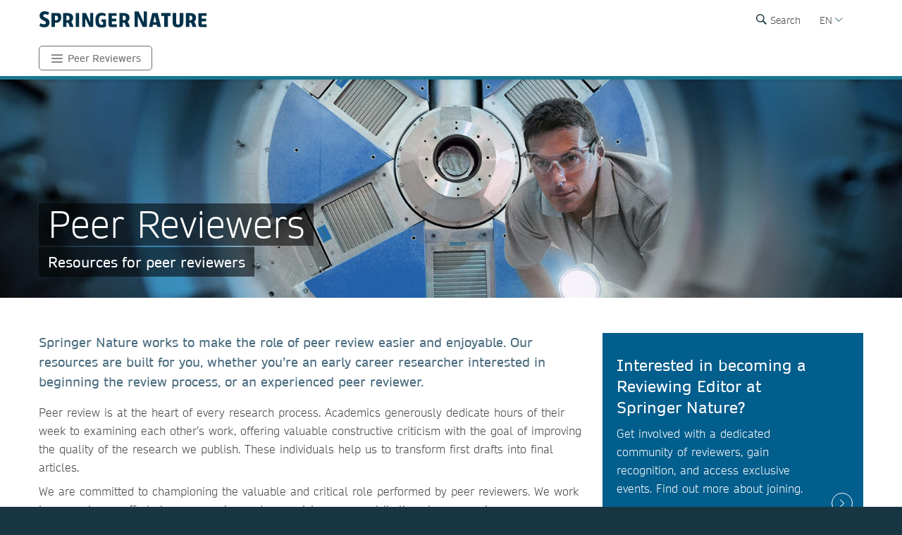

--- FILE ---
content_type: text/html; charset=utf-8
request_url: https://www.springernature.com/gp/reviewers
body_size: 14448
content:
<!DOCTYPE html>
        <html class="no-js">
        <html lang="en">
                <head>
                    <!-- Prefetch DNS for external assets -->
                    <link rel="dns-prefetch" href="//fonts.googleapis.com" />
                    <link rel="dns-prefetch" href="//www.google-analytics.com" />
                    <link rel="dns-prefetch" href="//www.googletagmanager.com" />
                    <link rel="dns-prefetch" href="//rum-static.pingdom.net" />
                    <link rel="dns-prefetch" href="//global.localizecdn.com" />
                    <title>Reviewers | Peer Reviewers | Springer Nature</title>
                    <!-- add data layer first -->
                    <script type="text/javascript">
        window.dataLayer = window.dataLayer || [];
        window.dataLayer.push({"page.attributes.template":"sn","page.category.pageType":"content-page","visitor.organizationName":"Not found"});
    </script>
                    <script src="https://cmp.springernature.com/production_live/en/consent-bundle-49-latest.js"></script>
                    <!-- Google Tag Manager --><script>(function(w,d,s,l,i){w[l]=w[l]||[];w[l].push({'gtm.start':
        new Date().getTime(),event:'gtm.js'});var f=d.getElementsByTagName(s)[0],
        j=d.createElement(s),dl=l!='dataLayer'?'&amp;l='+l:'';j.async=true;j.src=
        'https://sgtm.springernature.com/gtm.js?id='+i+dl;f.parentNode.insertBefore(j,f);
        })(window,document,'script','dataLayer','GTM-MJMGSX6');</script><!-- End Google Tag Manager -->
                    <meta content="IE=edge" httpEquiv="X-UA-Compatible" /><meta name="viewport" content="width=device-width, initial-scale=1.0" /><meta name="google-site-verification" content="-JVT1U_ajuWw1CQxHC7kxyRa1t7fK3Uv7Y7muf43JpY" /><meta name="google-site-verification" content="pGgCxItPY8TaGQGZyJMzlIgvAnqoYOm7gmkiLqEltR8" /><meta property="fb:pages" content="341168879741, 143932312346551, 199235833463190, 145327659223282, 304238573037854, 346209515556394, 99912541035, 108064145914608, 370429855420, 170400356321916, 273358886101252, 370987992963178, 1565916643629420, 424373190938938, 152586274808123, 152749531404582, 274648772592090, 168287986591458, 284820978207661, 121336764582486, 174395066291972, 124330454291947, 58364190265, 114336798618606, 177450032338982, 460115770673632, 526326927441845, 401070179903991, 35223474166, 2055004118104490, 227993570999679, 121053321387843, 146393288729580" /><link rel="canonical" href="/gp/reviewers" /><link rel="alternate" href="https://www.springernature.com/fr/reviewers" hreflang="fr" /><link rel="alternate" href="https://www.springernature.com/de/reviewers" hreflang="de" /><link rel="alternate" href="https://www.springernature.com/gp/reviewers" hreflang="en" /><link rel="alternate" href="https://www.springernature.com/la/reviewers" hreflang="es" /><link rel="alternate" href="https://www.springernature.com/cn/reviewers" hreflang="zh" /><link rel="alternate" href="https://www.springernature.com/jp/reviewers" hreflang="ja" /><link rel="alternate" href="https://www.springernature.com/gp/reviewers" hreflang="x-default" />
                    <script>
                        document.documentElement.className = document.documentElement.className.replace('no-js', 'js');
                    </script>
                    <script data-cc-script="C02" data-src="https://cdn.optimizely.com/js/8201881679.js"></script>
                    <!-- Coremedia --><script type="text/javascript">const cm10 = false;</script>
                    
                    <link rel="stylesheet" type="text/css" href="/app-sn/public/stylesheets/librarians/librarians.css?r=0.289.0" media="not print">
                    <link rel="stylesheet" type="text/css" href="/app-sn/public/stylesheets/librarians/librarians-print.css?r=0.289.0" media="print">
                    
                    <link rel="apple-touch-icon" sizes="180x180" href="/app-sn/public/favicon/apple-touch-icon.png" /><link rel="icon" type="image/png" href="/app-sn/public/favicon/favicon-32x32.png" sizes="32x32" /><link rel="icon" type="image/png" href="/app-sn/public/favicon/favicon-16x16.png" sizes="16x16" /><link rel="manifest" href="/app-sn/public/favicon/manifest.json" /><link rel="mask-icon" href="/app-sn/public/favicon/safari-pinned-tab.svg" color="#f0f4f7" /><link rel="shortcut icon" href="/app-sn/public/favicon/favicon.ico" /><meta name="msapplication-TileColor" content="#8eadbf" /><meta name="msapplication-TileImage" content="/app-sn/public/favicon/mstile-144x144.png" /><meta name="msapplication-config" content="/app-sn/public/favicon/browserconfig.xml" /><meta name="theme-color" content="#f0f4f7" />
                </head>
                <body class="type-page  lang-gp">
                    <div class="cms-renderer-page-wrapper overflow-x-hidden">
                        <noscript><iframe src="https://www.googletagmanager.com/ns.html?id=GTM-MJMGSX6&amp;gtm_auth=cZTeqdqElxH4zSLvrFnPig&amp;gtm_preview=env-1&amp;gtm_cookies_win=x" height="0" width="0" style="display:none;visibility:hidden"></iframe></noscript>
                        <div id="" class="has-no-image collection collection-page item-1 item-1-1 last-item end"><div>
            <div class="core">
                 
                
                <div id="cheader" class="collection collection-page-grid-row item-1 item-1-3"><div>
            <div class="core"><div id="" class="collection collection-header item-1 item-1-1 last-item end"><div>
            <div class="core">
                        <div class="logo-meta">
                            <div class="row">
                                <div class="columns small-0 header-title medium-8 large-8">
                                    <a href="/gp" title="Springer Nature" class="logo"><img onerror="this.src='/app-sn/public/images/logo-springernature.svg';this.onerror=null;" src="/app-sn/public/images/logo-springernature.svg" alt="Springer Nature" /></a>
                                </div>
                                <div class="columns small-8 header-title logo-mobile">
                                    <a href="/gp" title="Springer Nature" class="logo"><img onerror="this.src='/app-sn/public/images/logo-springernature-mobile.svg';this.onerror=null;" src="/app-sn/public/images/logo-springernature-mobile.svg" alt="Springer Nature" /></a>
                                </div>
                                <div class="columns small-2 medium-2 large-1">
                                    <div class="row">
                                        <div class="columns small-4 medium-4 large-1 navigation-header-2-items">
                                            <div id="c15163390" class="has-no-image collection collection-navigation-header-2-links item-2 item-2-3 even-item section even-item-custom"><div>
            <div data-setting-viewtype="Navigation Header 2 links" class="core">
                 
                
                <ul class=""><li class="collection-navigation-header-2-links--listwrap" id="search"><div id="c15163392" class="action-search teaser-navigation item-1 item-1-1 last-item end"><div>
            <div class="search-root link-menu-root core">
                            <div class="search-menu link-menu"><div class="link-menu-label">Search</div></div>
                            <div class="link-menu-panel search-panel expandable">
                            <div class="row column search-form">
                                <form id="searchForm" action="/gp/find" class="input-append large-8 large-centered small-11 small-centered medium-10 medium-centered">
                                    <input type="search" aria-label="search" title="search" autocomplete="off" id="queryString" name="queryString" placeholder="Search" value="" autofocus="autofocus" class="text" />
                                    <input type="hidden" name="pageNumber" value="1" />
                                    <button id="searchButton" type="submit" class="search-button"><div class="search-button-label">Search</div></button>
                                </form>
                            </div>
                    </div>
                    </div>
        </div></div></li></ul>
            </div>
        </div></div>
                                        </div>
                                        <div class="columns small-0 medium-0 large-2 navigation-languages">
                                            <div id="c12147342" class="collection collection-navigation-languages item-3 item-3-3 last-item end odd-item section odd-item-custom"><div>
            <div class="link-menu-root core">
                        <div class="link-menu">
                            <div class="link-menu-label richtext-default">EN</div>
                        </div>
                        <div class="link-menu-panel">
                            <ul class=""><li class="collection-navigation-languages--listwrap" id="lang-cn" data-mh="12147342"><div id="c15094194" class="teaser teaser-navigation-language item-2 item-2-6"><div>
            <div class="core">
                    <a href="https://www.springernature.com/cn" class="link" data-track="click" data-track-label="/gp/reviewers" data-track-category="sn:content-page-main-content" data-track-component="teaser-navigation-language - CN (Chinese) - https://www.springernature.com/cn">CN (Chinese)</a>
                </div>
        </div></div></li><li class="collection-navigation-languages--listwrap" id="DE" data-mh="12147342"><div id="c15256816" class="teaser teaser-navigation-language item-3 item-3-6"><div>
            <div class="core">
                    <a href="https://www.springernature.com/de" class="link" data-track="click" data-track-label="/gp/reviewers" data-track-category="sn:content-page-main-content" data-track-component="teaser-navigation-language - DE (German) - https://www.springernature.com/de">DE (German)</a>
                </div>
        </div></div></li><li class="collection-navigation-languages--listwrap" id="cn" data-mh="12147342"><div id="c15986850" class="teaser teaser-navigation-language item-4 item-4-6"><div>
            <div class="core">
                    <a href="https://www.springernature.com/la" class="link" data-track="click" data-track-label="/gp/reviewers" data-track-category="sn:content-page-main-content" data-track-component="teaser-navigation-language - ES (Spanish) - https://www.springernature.com/la">ES (Spanish)</a>
                </div>
        </div></div></li><li class="collection-navigation-languages--listwrap" id="FR" data-mh="12147342"><div id="c12147348" class="teaser teaser-navigation-language item-5 item-5-6"><div>
            <div class="core">
                    <a href="https://www.springernature.com/fr" class="link" data-track="click" data-track-label="/gp/reviewers" data-track-category="sn:content-page-main-content" data-track-component="teaser-navigation-language - FR (Français) - https://www.springernature.com/fr">FR (Français)</a>
                </div>
        </div></div></li><li class="collection-navigation-languages--listwrap" id="ru" data-mh="12147342"><div id="c15094188" class="teaser teaser-navigation-language item-6 item-6-6 last-item end"><div>
            <div class="core">
                    <a href="https://www.springernature.com/jp" class="link" data-track="click" data-track-label="/gp/reviewers" data-track-category="sn:content-page-main-content" data-track-component="teaser-navigation-language - JP (Japanese)  - https://www.springernature.com/jp">JP (Japanese) </a>
                </div>
        </div></div></li></ul>
                        </div>
                    </div>
        </div></div>
                                        </div>
                                        <div class="columns small-0 medium-0 large-2 navigation-header-login">
                                            
                                        </div>
                                        <div class="meta">
                                            <div class="menu icon"></div>
                                        </div>
                                    </div>
                                </div>
                            </div>
                            <div id="c12213496" class="collection-navigation-header--style-theme-blue collection collection-navigation-header item-1 item-1-3 odd-item section odd-item-custom"><div>
            <div class="core">
                        <ul class="row row-block-grid small-up-1"><li class="collection-navigation-header--listwrap column" id="authors"><div id="c12213498" class="collection-navigation-header-level-2--style-root-menu collection collection-navigation-header-level-2 item-1 item-1-1 last-item end"><div>
            <div class="core">
                        <a href="#" class="link flap--mobile flap--open" data-section-link="" data-track-category="sn:content-page-mainnav">Peer Reviewers</a>
                        <div>
                            <ul class="row row-block-grid small-up-1 medium-up-2 large-up-1"><li class="collection-navigation-header-level-2--listwrap column" id="" data-mh="12213498"><div id="c12211758" class="collection-navigation-header-level-3--style-colored-links collection collection-navigation-header-level-3 item-1 item-1-1 last-item end"><div>
            <div class="core">
                        <ul class=""><li class="collection-navigation-header-level-3--listwrap" id=""><div id="c12147380" class="teaser-navigation-full--style-theme-neutral teaser teaser-navigation-full item-1 item-1-22"><div>
            <div class="core">
                    <a href="/gp" class="link" data-track="click" data-track-label="/gp/reviewers" data-track-category="sn:content-page-mainnav" data-track-component="teaser-navigation-full - Home - /gp">Home</a>
                    
                </div>
        </div></div></li><li class="collection-navigation-header-level-3--listwrap" id=""><div id="c12211734" class="teaser-navigation-full--style-theme-emerald teaser teaser-navigation-full item-2 item-2-22"><div>
            <div class="core">
                    <a href="/gp/products" class="link" data-track="click" data-track-label="/gp/reviewers" data-track-category="sn:content-page-mainnav" data-track-component="teaser-navigation-full - Products - /gp/products">Products</a>
                    
                </div>
        </div></div></li><li class="collection-navigation-header-level-3--listwrap" id=""><div id="c12213908" class="teaser-navigation-full--style-theme-blue teaser teaser-navigation-full item-3 item-3-22"><div>
            <div class="core">
                    <a href="/gp/open-science" class="link" data-track="click" data-track-label="/gp/reviewers" data-track-category="sn:content-page-mainnav" data-track-component="teaser-navigation-full - Open science - /gp/open-science">Open science</a>
                    
                </div>
        </div></div></li><li class="collection-navigation-header-level-3--listwrap" id=""><div id="c12279240" class="teaser-navigation-full--style-theme-blue teaser teaser-navigation-full item-4 item-4-22"><div>
            <div class="core">
                    <a href="/gp/advancing-discovery" class="link" data-track="click" data-track-label="/gp/reviewers" data-track-category="sn:content-page-mainnav" data-track-component="teaser-navigation-full - What we do - /gp/advancing-discovery">What we do</a>
                    
                </div>
        </div></div></li><li class="collection-navigation-header-level-3--listwrap" id=""><div id="c15128638" class="teaser-navigation-full--style-theme-blue teaser teaser-navigation-full item-5 item-5-22"><div>
            <div class="core">
                    <a href="/gp/policies" class="link" data-track="click" data-track-label="/gp/reviewers" data-track-category="sn:content-page-mainnav" data-track-component="teaser-navigation-full - Policies - /gp/policies">Policies</a>
                    
                </div>
        </div></div></li><li class="collection-navigation-header-level-3--listwrap" id=""><div id="c12211730" class="teaser-navigation-full--style-theme-orange teaser teaser-navigation-full item-6 item-6-22"><div>
            <div class="core">
                    <a href="/gp/librarians" class="link" data-track="click" data-track-label="/gp/reviewers" data-track-category="sn:content-page-mainnav" data-track-component="teaser-navigation-full - Librarians - /gp/librarians">Librarians</a>
                    
                </div>
        </div></div></li><li class="collection-navigation-header-level-3--listwrap" id=""><div id="c27732750" class="teaser-navigation-full--style-theme-orange teaser teaser-navigation-full item-7 item-7-22"><div>
            <div class="core">
                    <a href="/gp/rd" class="link" data-track="click" data-track-label="/gp/reviewers" data-track-category="sn:content-page-mainnav" data-track-component="teaser-navigation-full - Research &amp; Development - /gp/rd">Research &amp; Development</a>
                    
                </div>
        </div></div></li><li class="collection-navigation-header-level-3--listwrap" id=""><div id="c12211732" class="teaser-navigation-full--style-theme-blue teaser teaser-navigation-full item-8 item-8-22"><div>
            <div class="core">
                    <a href="/gp/authors" class="link" data-track="click" data-track-label="/gp/reviewers" data-track-category="sn:content-page-mainnav" data-track-component="teaser-navigation-full - Authors - /gp/authors">Authors</a>
                    
                </div>
        </div></div></li><li class="collection-navigation-header-level-3--listwrap" id=""><div id="c12147358" class="teaser-navigation-full--style-theme-blue teaser teaser-navigation-full item-9 item-9-22"><div>
            <div class="core">
                    <a href="/gp/editors" class="link" data-track="click" data-track-label="/gp/reviewers" data-track-category="sn:content-page-mainnav" data-track-component="teaser-navigation-full - Editors - /gp/editors">Editors</a>
                    
                </div>
        </div></div></li><li class="collection-navigation-header-level-3--listwrap" id=""><div id="c12147374" class="teaser-navigation-full--style-theme-blue teaser teaser-navigation-full item-10 item-10-22"><div>
            <div class="core">
                    <a href="/gp/reviewers" class="link" data-track="click" data-track-label="/gp/reviewers" data-track-category="sn:content-page-mainnav" data-track-component="teaser-navigation-full - Peer Reviewers - /gp/reviewers">Peer Reviewers</a>
                    
                </div>
        </div></div></li><li class="collection-navigation-header-level-3--listwrap" id=""><div id="c27833298" class="teaser-navigation-full--style-theme-blue teaser teaser-navigation-full item-11 item-11-22"><div>
            <div class="core">
                    <a href="/gp/book-reviewers" class="link" data-track="click" data-track-label="/gp/reviewers" data-track-category="sn:content-page-mainnav" data-track-component="teaser-navigation-full - Book Reviewers - /gp/book-reviewers">Book Reviewers</a>
                    
                </div>
        </div></div></li><li class="collection-navigation-header-level-3--listwrap" id=""><div id="c19250658" class="teaser-navigation-full--style-theme-green teaser teaser-navigation-full item-12 item-12-22"><div>
            <div class="core">
                    <a href="/gp/booksellers" class="link" data-track="click" data-track-label="/gp/reviewers" data-track-category="sn:content-page-mainnav" data-track-component="teaser-navigation-full - Booksellers - /gp/booksellers">Booksellers</a>
                    
                </div>
        </div></div></li><li class="collection-navigation-header-level-3--listwrap" id=""><div id="c12147376" class="teaser-navigation-full--style-theme-lilac teaser teaser-navigation-full item-13 item-13-22"><div>
            <div class="core">
                    <a href="/gp/societies" class="link" data-track="click" data-track-label="/gp/reviewers" data-track-category="sn:content-page-mainnav" data-track-component="teaser-navigation-full - Societies - /gp/societies">Societies</a>
                    
                </div>
        </div></div></li><li class="collection-navigation-header-level-3--listwrap" id=""><div id="c12147382" class="teaser-navigation-full--style-theme-lime teaser teaser-navigation-full item-14 item-14-22"><div>
            <div class="core">
                    <a href="/gp/partners" class="link" data-track="click" data-track-label="/gp/reviewers" data-track-category="sn:content-page-mainnav" data-track-component="teaser-navigation-full - Partners, Affiliates &amp; Rights - /gp/partners">Partners, Affiliates &amp; Rights</a>
                    
                </div>
        </div></div></li><li class="collection-navigation-header-level-3--listwrap" id=""><div id="c12147378" class="teaser-navigation-full--style-theme-neutral teaser teaser-navigation-full item-15 item-15-22"><div>
            <div class="core">
                    <a href="https://link.springer.com/shop/all-disciplines/en-eu/" class="link" data-track="click" data-track-label="/gp/reviewers" data-track-category="sn:content-page-mainnav" data-track-component="teaser-navigation-full - Shop - https://link.springer.com/shop/all-disciplines/en-eu/">Shop</a>
                    
                </div>
        </div></div></li><li class="collection-navigation-header-level-3--listwrap" id=""><div id="c12147360" class="teaser-navigation-full--style-theme-neutral teaser teaser-navigation-full item-16 item-16-22"><div>
            <div class="core">
                    <a href="/gp/contact" class="link" data-track="click" data-track-label="/gp/reviewers" data-track-category="sn:content-page-mainnav" data-track-component="teaser-navigation-full - Contact - /gp/contact">Contact</a>
                    
                </div>
        </div></div></li><li class="collection-navigation-header-level-3--listwrap" id="help-and-support--"><div id="c27832676" class="teaser-navigation-full--style-theme-neutral teaser teaser-navigation-full item-17 item-17-22"><div>
            <div class="core">
                    <a href="https://support.springernature.com/en/support/home" class="link" data-track="click" data-track-label="/gp/reviewers" data-track-category="sn:content-page-mainnav" data-track-component="teaser-navigation-full - Help and support ↗ - https://support.springernature.com/en/support/home">Help and support ↗</a>
                    
                </div>
        </div></div></li><li class="collection-navigation-header-level-3--listwrap" id=""><div id="c27718490" class="teaser teaser-navigation-full item-18 item-18-22"><div>
            <div class="core">
                    
                    <div class="richtext richtext-default"><p>-------</p></div>
                </div>
        </div></div></li><li class="collection-navigation-header-level-3--listwrap" id=""><div id="c14237826" class="teaser-navigation-full--style-theme-blue teaser teaser-navigation-full item-19 item-19-22"><div>
            <div class="core">
                    <a href="/gp/group/careers" class="link" data-track="click" data-track-label="/gp/reviewers" data-track-category="sn:content-page-mainnav" data-track-component="teaser-navigation-full - Careers ↗ - /gp/group/careers">Careers ↗</a>
                    
                </div>
        </div></div></li><li class="collection-navigation-header-level-3--listwrap" id=""><div id="c27743944" class="teaser-navigation-full--style-theme-blue teaser teaser-navigation-full item-20 item-20-22"><div>
            <div class="core">
                    <a href="https://www.springernature.com/investors-live-global" class="link" data-track="click" data-track-label="/gp/reviewers" data-track-category="sn:content-page-mainnav" data-track-component="teaser-navigation-full - Investors ↗ - https://www.springernature.com/investors-live-global">Investors ↗</a>
                    
                </div>
        </div></div></li><li class="collection-navigation-header-level-3--listwrap" id=""><div id="c27718494" class="teaser-navigation-full--style-theme-blue teaser teaser-navigation-full item-21 item-21-22"><div>
            <div class="core">
                    <a href="/gp/group/media" class="link" data-track="click" data-track-label="/gp/reviewers" data-track-category="sn:content-page-mainnav" data-track-component="teaser-navigation-full - Media ↗ - /gp/group/media">Media ↗</a>
                    
                </div>
        </div></div></li><li class="collection-navigation-header-level-3--listwrap" id=""><div id="c12270944" class="teaser-navigation-full--style-theme-blue teaser teaser-navigation-full item-22 item-22-22 last-item end"><div>
            <div class="core">
                    <a href="/gp/group" class="link" data-track="click" data-track-label="/gp/reviewers" data-track-category="sn:content-page-mainnav" data-track-component="teaser-navigation-full - Corporate Site ↗ - /gp/group">Corporate Site ↗</a>
                    
                </div>
        </div></div></li></ul>
                    </div>
        </div></div></li></ul>
                        </div>
                    </div>
        </div></div></li></ul>
                    </div>
        </div></div>
                        </div>
                    </div>
        </div></div></div>
        </div></div><div id="c-row-2" class="collection collection-page-grid-row item-2 item-2-3"><div>
            <div class="core"><div id="cmain" class="has-no-image collection collection-page-grid-placement item-1 item-1-1 last-item end"><div>
            <div class="core">
                 
                
                <div style="data-background-image:url(&quot;https://media.springernature.com/full/springer-cms/rest/v1/content/12216104/data/v4&quot;);background-color:#0070a8;" id="c12177976" class="has-background-image has-background-color has-no-icon teaser teaser-stage-2 item-1 item-1-6 odd-item section even-item-custom"><div>
            <div class="row row-block-grid"><div class="column"><div class="core">
                    <div class="row">
                        <div class="column small-12 large-8">
                            <div data-mh="12177976" class="text-group">
                    <div>
                        <h1 class="headline stage-headline-style-default">Peer Reviewers</h1>
                    </div>
                    <div class="richtext richtext-default"><p>Resources for peer reviewers<br /></p></div>
                    
                </div>
                        </div>
                    </div>
                </div></div></div>
        </div></div><div id="c12177972" class="has-no-image collection collection-default item-2 item-2-6 even-item section odd-item-custom"><div>
            <div class="row row-block-grid"><div class="column"><div data-setting-grid-columns-small="100" data-setting-grid-columns-medium="auto,33" class="core">
                 
                
                <div class="row row-block-grid"><div class="column medium-8" id="temporary-start-page"><div id="c12177978" class="article article-default item-1 item-1-2"><div>
            <div class="core">
                <div class="">
                    
                    <div class="richtext richtext-bullet-1"><p class="intro--paragraph">Springer Nature works to make the role of peer review easier and&nbsp;enjoyable. Our resources are built for you, whether you’re an early career researcher interested in beginning the review process, or an experienced peer reviewer.</p><p>Peer review is at the heart of every research process. Academics generously dedicate hours of their week to examining each other’s work, offering valuable constructive criticism with the goal of improving the quality of the research we publish. These individuals help us to transform first drafts into final articles.</p><p>We are committed to championing the valuable and critical role performed by peer reviewers. We work to support your efforts by encouraging and recognizing your contributions to peer review.</p></div>
                </div>
            </div>
        </div></div></div><div class="column medium-4" id=""><div id="c27830494" class="has-no-background-image has-no-background-color has-no-icon has-no-icon-fullsize has-copy-text teaser teaser-box item-2 item-2-2 last-item end"><div>
            <a href="/gp/reviewers/recruitment" title="Springer Nature’s Reviewer Communities" style="" data-mh="12177972" data-track="click" data-track-category="sn:content-page-main-content" data-track-component="teaser-box - Interested in becoming a Reviewing Editor at Springer Nature? - /gp/reviewers/recruitment" data-track-label="/gp/reviewers" class="teaser-box__link js-match-height core">
                    
                    <div class="text-group">
                        <h2 class="headline">Interested in becoming a Reviewing Editor at Springer Nature?</h2>
                        <div class="richtext richtext-default"><p>Get involved with a dedicated community of reviewers, gain recognition, and access exclusive events.&nbsp;Find out more about joining.</p></div>
                    </div>
                    <span class="teaser-box__arrow-icon"></span>
                </a>
        </div></div></div></div>
            </div></div></div>
        </div></div><div id="c16767078" class="has-no-image collection collection-general-grid item-3 item-3-6 odd-item section even-item-custom"><div>
            <div class="row row-block-grid"><div class="column"><div data-setting-grid-columns-small="100" data-setting-grid-columns-medium="auto,33" class="core">
                 <h2 class="headline headline-h2">Showcase your review contributions</h2>
                
                <div class="row row-block-grid"><div class="column medium-8" id="services-for-reviewers"><div id="c18030874" class="video video-teaser item-1 item-1-2"><div>
            <div class="core">
                    <div data-cc-video="lite"><iframe id="player-iframe" data-src="//e.video-cdn.net/video?video-id=4WH7briZ5b1BHzr_GGa6Mo&amp;player-id=-N6HrhZ7G7Zpfqc7yPUmjn&amp;channel-id=34063" style="border: none; width: 100%; aspect-ratio: 16/9;" allowfullscreen="allowfullscreen" frameborder="0">
            </iframe></div>
                    <div class="text-group">
                        <h3 class="headline headline-h3">Reviewing at Springer Nature</h3>
                        <div class="richtext richtext-default"><h3>Watch the video to learn about our services for reviewers.</h3></div>
                    </div>
                </div>
        </div></div></div><div class="column medium-4" id="-"><div id="c16856162" class="has-no-image collection collection-general-grid item-2 item-2-2 last-item end"><div>
            <div class="core">
                 
                
                <div class="row row-block-grid small-up-1 medium-up-2 large-up-1"><div class="column" id=""><div id="c12187090" class="teaser teaser-default item-1 item-1-1 last-item end" data-mh="16856162"><div>
            <div class="core">
                    <a href="/gp/researchers/orcid" title="Orcid" data-track="click" data-track-category="sn:content-page-main-content" data-track-component="teaser-default - ORCID: Share your discoveries, receive recognition - /gp/researchers/orcid" data-track-label="/gp/reviewers" class="teaser-default__link">
                        <div class="image"><span><img src="data:image/svg+xml;utf8,&lt;%3Fxml version='1.0' encoding='UTF-8'%3F&gt;&lt;svg width='1024px' height='768px' viewBox='0 0 1024 768' version='1.1' xmlns='http://www.w3.org/2000/svg' xmlns:xlink='http://www.w3.org/1999/xlink'&gt;&lt;!-- Generator: Sketch 53.2 (72643) - https://sketchapp.com --&gt;&lt;title&gt;Loading IMG&lt;/title&gt;&lt;desc&gt;Created with Sketch.&lt;/desc&gt;&lt;g id='Loading-IMG' stroke='none' stroke-width='1' fill='none' fill-rule='evenodd'&gt;&lt;rect fill='%23EBF1F5' x='0' y='0' width='1024' height='768'&gt;&lt;/rect&gt;&lt;rect id='Rectangle' fill='%23DFEDF2' x='0' y='0' width='1024' height='770'&gt;&lt;/rect&gt;&lt;path d='M546.960938,374.039062 C543.510399,374.039062 540.2715,373.388027 537.244141,372.085938 C534.216782,370.783848 531.580089,368.993501 529.333984,366.714844 C527.087879,364.436187 525.297533,361.783218 523.962891,358.755859 C522.628249,355.7285 521.960938,352.489601 521.960938,349.039062 C521.960938,345.588524 522.628249,342.349625 523.962891,339.322266 C525.297533,336.294907 527.087879,333.641938 529.333984,331.363281 C531.580089,329.084624 534.216782,327.294277 537.244141,325.992188 C540.2715,324.690098 543.510399,324.039062 546.960938,324.039062 C550.411476,324.039062 553.666651,324.690098 556.726562,325.992188 C559.786474,327.294277 562.439442,329.084624 564.685547,331.363281 C566.931652,333.641938 568.705723,336.294907 570.007812,339.322266 C571.309902,342.349625 571.960938,345.588524 571.960938,349.039062 C571.960938,352.489601 571.309902,355.7285 570.007812,358.755859 C568.705723,361.783218 566.931652,364.436187 564.685547,366.714844 C562.439442,368.993501 559.786474,370.783848 556.726562,372.085938 C553.666651,373.388027 550.411476,374.039062 546.960938,374.039062 Z M546.960938,334 C542.859354,334 539.343765,335.464829 536.414062,338.394531 C533.48436,341.324233 532.019531,344.872375 532.019531,349.039062 C532.019531,353.20575 533.48436,356.753892 536.414062,359.683594 C539.343765,362.613296 542.859354,364.078125 546.960938,364.078125 C551.127625,364.078125 554.675767,362.613296 557.605469,359.683594 C560.535171,356.753892 562,353.20575 562,349.039062 C562,344.872375 560.535171,341.324233 557.605469,338.394531 C554.675767,335.464829 551.127625,334 546.960938,334 Z M596.960938,284 C601.127625,284 604.675767,285.464829 607.605469,288.394531 C610.535171,291.324233 612,294.872375 612,299.039062 L612,469.058594 C612,473.160177 610.535171,476.675767 607.605469,479.605469 C604.675767,482.535171 601.127625,484 596.960938,484 L427.039062,484 C422.872375,484 419.324233,482.535171 416.394531,479.605469 C413.464829,476.675767 412,473.160177 412,469.058594 L412,299.039062 C412,294.872375 413.464829,291.324233 416.394531,288.394531 C419.324233,285.464829 422.872375,284 427.039062,284 L596.960938,284 Z M421.960938,469.058594 C421.960938,470.425788 422.449214,471.597651 423.425781,472.574219 C424.402349,473.550786 425.606764,474.039062 427.039062,474.039062 L565.320312,474.039062 L470.300781,374.722656 C469.84505,374.266925 469.340498,373.925131 468.787109,373.697266 C468.233721,373.4694 467.664065,373.355469 467.078125,373.355469 C466.492185,373.355469 465.938805,373.485676 465.417969,373.746094 C464.897133,374.006512 464.408856,374.364581 463.953125,374.820312 L421.960938,421.011719 L421.960938,469.058594 Z M602.039062,469.058594 L602.039062,299.039062 C602.039062,297.671868 601.550786,296.500005 600.574219,295.523438 C599.597651,294.54687 598.393236,294.058594 596.960938,294.058594 L427.039062,294.058594 C425.606764,294.058594 424.402349,294.54687 423.425781,295.523438 C422.449214,296.500005 421.960938,297.671868 421.960938,299.039062 L421.960938,406.070312 L456.53125,368.082031 C457.898444,366.584628 459.477205,365.429041 461.267578,364.615234 C463.057952,363.801428 464.962229,363.361979 466.980469,363.296875 C468.998708,363.296875 470.902986,363.687496 472.693359,364.46875 C474.483733,365.250004 476.095045,366.356764 477.527344,367.789062 L579.089844,474.039062 L596.960938,474.039062 C598.393236,474.039062 599.597651,473.550786 600.574219,472.574219 C601.550786,471.597651 602.039062,470.425788 602.039062,469.058594 Z' id='%EE%9C%8E' fill='%238FAEC1' fill-rule='nonzero' opacity='0.5'&gt;&lt;/path&gt;&lt;/g&gt;&lt;/svg&gt;" alt="ORCID: Share your discoveries, receive recognition" data-src="https://media.springernature.com/full/springer-cms/rest/v1/content/12187546/data/v3" style="max-height: 340px" /></span></div>
                        <div class="text-group">
                            <h3 class="headline">ORCID: Share your discoveries, receive recognition</h3>
                            <div class="richtext richtext-default"><p>ORCID identifiers give researchers a personal, permanent digital code that distinguishes them from every other researcher and links to their publication record, ensuring their work is properly and duly recognized.</p></div>
                            <span class="teaser-default__arrow-icon"></span>
                        </div>
                    </a>
                </div>
        </div></div></div></div>
            </div>
        </div></div></div></div>
            </div></div></div>
        </div></div><div id="c19190376" class="has-no-image collection collection-general-grid-75-25 item-4 item-4-6 even-item section odd-item-custom"><div>
            <div class="row row-block-grid"><div class="column"><div class="core">
                 
                
                <div class="row row-block-grid"><div class="column medium-8 large-9" id="Training and tutorials"><div id="c15203892" class="has-no-image collection collection-general-grid item-1 item-1-2"><div>
            <div class="core">
                 <h2 class="headline headline-h2">Training and tutorials</h2>
                
                <div class="row row-block-grid small-up-1 medium-up-2 large-up-3"><div class="column" id=""><div id="c15203904" class="teaser teaser-default item-1 item-1-3" data-mh="15203892"><div>
            <div class="core">
                    <a href="/gp/authors/campaigns/how-to-peer-review" title="How to Peer Review" data-track="click" data-track-category="sn:content-page-main-content" data-track-component="teaser-default - How to Peer Review - /gp/authors/campaigns/how-to-peer-review" data-track-label="/gp/reviewers" class="teaser-default__link">
                        <div class="image"><span><img src="data:image/svg+xml;utf8,&lt;%3Fxml version='1.0' encoding='UTF-8'%3F&gt;&lt;svg width='1024px' height='768px' viewBox='0 0 1024 768' version='1.1' xmlns='http://www.w3.org/2000/svg' xmlns:xlink='http://www.w3.org/1999/xlink'&gt;&lt;!-- Generator: Sketch 53.2 (72643) - https://sketchapp.com --&gt;&lt;title&gt;Loading IMG&lt;/title&gt;&lt;desc&gt;Created with Sketch.&lt;/desc&gt;&lt;g id='Loading-IMG' stroke='none' stroke-width='1' fill='none' fill-rule='evenodd'&gt;&lt;rect fill='%23EBF1F5' x='0' y='0' width='1024' height='768'&gt;&lt;/rect&gt;&lt;rect id='Rectangle' fill='%23DFEDF2' x='0' y='0' width='1024' height='770'&gt;&lt;/rect&gt;&lt;path d='M546.960938,374.039062 C543.510399,374.039062 540.2715,373.388027 537.244141,372.085938 C534.216782,370.783848 531.580089,368.993501 529.333984,366.714844 C527.087879,364.436187 525.297533,361.783218 523.962891,358.755859 C522.628249,355.7285 521.960938,352.489601 521.960938,349.039062 C521.960938,345.588524 522.628249,342.349625 523.962891,339.322266 C525.297533,336.294907 527.087879,333.641938 529.333984,331.363281 C531.580089,329.084624 534.216782,327.294277 537.244141,325.992188 C540.2715,324.690098 543.510399,324.039062 546.960938,324.039062 C550.411476,324.039062 553.666651,324.690098 556.726562,325.992188 C559.786474,327.294277 562.439442,329.084624 564.685547,331.363281 C566.931652,333.641938 568.705723,336.294907 570.007812,339.322266 C571.309902,342.349625 571.960938,345.588524 571.960938,349.039062 C571.960938,352.489601 571.309902,355.7285 570.007812,358.755859 C568.705723,361.783218 566.931652,364.436187 564.685547,366.714844 C562.439442,368.993501 559.786474,370.783848 556.726562,372.085938 C553.666651,373.388027 550.411476,374.039062 546.960938,374.039062 Z M546.960938,334 C542.859354,334 539.343765,335.464829 536.414062,338.394531 C533.48436,341.324233 532.019531,344.872375 532.019531,349.039062 C532.019531,353.20575 533.48436,356.753892 536.414062,359.683594 C539.343765,362.613296 542.859354,364.078125 546.960938,364.078125 C551.127625,364.078125 554.675767,362.613296 557.605469,359.683594 C560.535171,356.753892 562,353.20575 562,349.039062 C562,344.872375 560.535171,341.324233 557.605469,338.394531 C554.675767,335.464829 551.127625,334 546.960938,334 Z M596.960938,284 C601.127625,284 604.675767,285.464829 607.605469,288.394531 C610.535171,291.324233 612,294.872375 612,299.039062 L612,469.058594 C612,473.160177 610.535171,476.675767 607.605469,479.605469 C604.675767,482.535171 601.127625,484 596.960938,484 L427.039062,484 C422.872375,484 419.324233,482.535171 416.394531,479.605469 C413.464829,476.675767 412,473.160177 412,469.058594 L412,299.039062 C412,294.872375 413.464829,291.324233 416.394531,288.394531 C419.324233,285.464829 422.872375,284 427.039062,284 L596.960938,284 Z M421.960938,469.058594 C421.960938,470.425788 422.449214,471.597651 423.425781,472.574219 C424.402349,473.550786 425.606764,474.039062 427.039062,474.039062 L565.320312,474.039062 L470.300781,374.722656 C469.84505,374.266925 469.340498,373.925131 468.787109,373.697266 C468.233721,373.4694 467.664065,373.355469 467.078125,373.355469 C466.492185,373.355469 465.938805,373.485676 465.417969,373.746094 C464.897133,374.006512 464.408856,374.364581 463.953125,374.820312 L421.960938,421.011719 L421.960938,469.058594 Z M602.039062,469.058594 L602.039062,299.039062 C602.039062,297.671868 601.550786,296.500005 600.574219,295.523438 C599.597651,294.54687 598.393236,294.058594 596.960938,294.058594 L427.039062,294.058594 C425.606764,294.058594 424.402349,294.54687 423.425781,295.523438 C422.449214,296.500005 421.960938,297.671868 421.960938,299.039062 L421.960938,406.070312 L456.53125,368.082031 C457.898444,366.584628 459.477205,365.429041 461.267578,364.615234 C463.057952,363.801428 464.962229,363.361979 466.980469,363.296875 C468.998708,363.296875 470.902986,363.687496 472.693359,364.46875 C474.483733,365.250004 476.095045,366.356764 477.527344,367.789062 L579.089844,474.039062 L596.960938,474.039062 C598.393236,474.039062 599.597651,473.550786 600.574219,472.574219 C601.550786,471.597651 602.039062,470.425788 602.039062,469.058594 Z' id='%EE%9C%8E' fill='%238FAEC1' fill-rule='nonzero' opacity='0.5'&gt;&lt;/path&gt;&lt;/g&gt;&lt;/svg&gt;" alt="How to Peer Review" data-src="https://media.springernature.com/full/springer-cms/rest/v1/content/15296758/data/v2" style="max-height: 50px" /></span></div>
                        <div class="text-group">
                            <h3 class="headline">How to Peer Review</h3>
                            <div class="richtext richtext-default"><p>Gain&nbsp;the skills needed to successfully evaluate&nbsp;manuscripts in a way that helps editors&nbsp;make a final publication decision.&nbsp;</p></div>
                            <span class="teaser-default__arrow-icon"></span>
                        </div>
                    </a>
                </div>
        </div></div></div><div class="column" id=""><div id="c15203906" class="teaser teaser-default item-2 item-2-3" data-mh="15203892"><div>
            <div class="core">
                    <a href="http://www.biomedcentral.com/getpublished/peer-review-process" title="Peer review" data-track="click" data-track-category="sn:content-page-main-content" data-track-component="teaser-default - Introduction to Review - http://www.biomedcentral.com/getpublished/peer-review-process" data-track-label="/gp/reviewers" class="teaser-default__link">
                        <div class="image"><span><img src="data:image/svg+xml;utf8,&lt;%3Fxml version='1.0' encoding='UTF-8'%3F&gt;&lt;svg width='1024px' height='768px' viewBox='0 0 1024 768' version='1.1' xmlns='http://www.w3.org/2000/svg' xmlns:xlink='http://www.w3.org/1999/xlink'&gt;&lt;!-- Generator: Sketch 53.2 (72643) - https://sketchapp.com --&gt;&lt;title&gt;Loading IMG&lt;/title&gt;&lt;desc&gt;Created with Sketch.&lt;/desc&gt;&lt;g id='Loading-IMG' stroke='none' stroke-width='1' fill='none' fill-rule='evenodd'&gt;&lt;rect fill='%23EBF1F5' x='0' y='0' width='1024' height='768'&gt;&lt;/rect&gt;&lt;rect id='Rectangle' fill='%23DFEDF2' x='0' y='0' width='1024' height='770'&gt;&lt;/rect&gt;&lt;path d='M546.960938,374.039062 C543.510399,374.039062 540.2715,373.388027 537.244141,372.085938 C534.216782,370.783848 531.580089,368.993501 529.333984,366.714844 C527.087879,364.436187 525.297533,361.783218 523.962891,358.755859 C522.628249,355.7285 521.960938,352.489601 521.960938,349.039062 C521.960938,345.588524 522.628249,342.349625 523.962891,339.322266 C525.297533,336.294907 527.087879,333.641938 529.333984,331.363281 C531.580089,329.084624 534.216782,327.294277 537.244141,325.992188 C540.2715,324.690098 543.510399,324.039062 546.960938,324.039062 C550.411476,324.039062 553.666651,324.690098 556.726562,325.992188 C559.786474,327.294277 562.439442,329.084624 564.685547,331.363281 C566.931652,333.641938 568.705723,336.294907 570.007812,339.322266 C571.309902,342.349625 571.960938,345.588524 571.960938,349.039062 C571.960938,352.489601 571.309902,355.7285 570.007812,358.755859 C568.705723,361.783218 566.931652,364.436187 564.685547,366.714844 C562.439442,368.993501 559.786474,370.783848 556.726562,372.085938 C553.666651,373.388027 550.411476,374.039062 546.960938,374.039062 Z M546.960938,334 C542.859354,334 539.343765,335.464829 536.414062,338.394531 C533.48436,341.324233 532.019531,344.872375 532.019531,349.039062 C532.019531,353.20575 533.48436,356.753892 536.414062,359.683594 C539.343765,362.613296 542.859354,364.078125 546.960938,364.078125 C551.127625,364.078125 554.675767,362.613296 557.605469,359.683594 C560.535171,356.753892 562,353.20575 562,349.039062 C562,344.872375 560.535171,341.324233 557.605469,338.394531 C554.675767,335.464829 551.127625,334 546.960938,334 Z M596.960938,284 C601.127625,284 604.675767,285.464829 607.605469,288.394531 C610.535171,291.324233 612,294.872375 612,299.039062 L612,469.058594 C612,473.160177 610.535171,476.675767 607.605469,479.605469 C604.675767,482.535171 601.127625,484 596.960938,484 L427.039062,484 C422.872375,484 419.324233,482.535171 416.394531,479.605469 C413.464829,476.675767 412,473.160177 412,469.058594 L412,299.039062 C412,294.872375 413.464829,291.324233 416.394531,288.394531 C419.324233,285.464829 422.872375,284 427.039062,284 L596.960938,284 Z M421.960938,469.058594 C421.960938,470.425788 422.449214,471.597651 423.425781,472.574219 C424.402349,473.550786 425.606764,474.039062 427.039062,474.039062 L565.320312,474.039062 L470.300781,374.722656 C469.84505,374.266925 469.340498,373.925131 468.787109,373.697266 C468.233721,373.4694 467.664065,373.355469 467.078125,373.355469 C466.492185,373.355469 465.938805,373.485676 465.417969,373.746094 C464.897133,374.006512 464.408856,374.364581 463.953125,374.820312 L421.960938,421.011719 L421.960938,469.058594 Z M602.039062,469.058594 L602.039062,299.039062 C602.039062,297.671868 601.550786,296.500005 600.574219,295.523438 C599.597651,294.54687 598.393236,294.058594 596.960938,294.058594 L427.039062,294.058594 C425.606764,294.058594 424.402349,294.54687 423.425781,295.523438 C422.449214,296.500005 421.960938,297.671868 421.960938,299.039062 L421.960938,406.070312 L456.53125,368.082031 C457.898444,366.584628 459.477205,365.429041 461.267578,364.615234 C463.057952,363.801428 464.962229,363.361979 466.980469,363.296875 C468.998708,363.296875 470.902986,363.687496 472.693359,364.46875 C474.483733,365.250004 476.095045,366.356764 477.527344,367.789062 L579.089844,474.039062 L596.960938,474.039062 C598.393236,474.039062 599.597651,473.550786 600.574219,472.574219 C601.550786,471.597651 602.039062,470.425788 602.039062,469.058594 Z' id='%EE%9C%8E' fill='%238FAEC1' fill-rule='nonzero' opacity='0.5'&gt;&lt;/path&gt;&lt;/g&gt;&lt;/svg&gt;" alt="Introduction to Review" data-src="https://media.springernature.com/full/springer-cms/rest/v1/content/15207612/data/v2" style="max-height: 50px" /></span></div>
                        <div class="text-group">
                            <h3 class="headline">Introduction to Review</h3>
                            <div class="richtext richtext-default"><p>Explore how the peer review process works. Learn about the four types of peer review used by BMC to assess the quality of manuscripts.</p></div>
                            <span class="teaser-default__arrow-icon teaser-default__arrow-icon--external-link"></span>
                        </div>
                    </a>
                </div>
        </div></div></div><div class="column" id=""><div id="c15203870" class="teaser teaser-default item-3 item-3-3 last-item end" data-mh="15203892"><div>
            <div class="core">
                    <a href="https://masterclasses.nature.com/focus-on-peer-review-online-course/16605550" title="Focus on Peer Review " data-track="click" data-track-category="sn:content-page-main-content" data-track-component="teaser-default - Training from Nature Masterclass - https://masterclasses.nature.com/focus-on-peer-review-online-course/16605550" data-track-label="/gp/reviewers" class="teaser-default__link">
                        
                        <div class="text-group">
                            <h3 class="headline">Training from Nature Masterclass</h3>
                            <div class="richtext richtext-default"><p>Delivered by Nature Research journal editors, this free online course facilitates learning with short videos, helpful advice, and interactive activities.</p></div>
                            <span class="teaser-default__arrow-icon teaser-default__arrow-icon--external-link"></span>
                        </div>
                    </a>
                </div>
        </div></div></div></div>
            </div>
        </div></div></div><div class="column medium-4 large-3" id=""><div id="c19190262" class="has-no-background-image has-no-background-color has-no-icon has-no-icon-fullsize has-copy-text teaser teaser-box item-2 item-2-2 last-item end"><div>
            <a href="/gp/reviewers/reviewer-satisfaction" title="Reviewer Satisfaction" style="" data-mh="19190376" data-track="click" data-track-category="sn:content-page-main-content" data-track-component="teaser-box - High Reviewer Satisfaction at Springer Nature - /gp/reviewers/reviewer-satisfaction" data-track-label="/gp/reviewers" class="teaser-box__link js-match-height core">
                    
                    <div class="text-group">
                        <h2 class="headline">High Reviewer Satisfaction at Springer Nature</h2>
                        <div class="richtext richtext-default"><p>86% of Springer Nature peer reviewers rated their overall experience with the review process as excellent or good. Learn what 100,000 reviewers had to say about review.</p></div>
                    </div>
                    <span class="teaser-box__arrow-icon"></span>
                </a>
        </div></div></div></div>
            </div></div></div>
        </div></div><div id="c27808782" class="has-no-image collection collection-default item-5 item-5-6 odd-item section even-item-custom"><div>
            <div class="row row-block-grid"><div class="column"><div class="core">
                 <h2 class="headline headline-h2">Blogs</h2>
                
                <div class="row row-block-grid small-up-1"><div class="column" id=""><div id="c12180698" class="has-no-image collection collection-general-grid item-1 item-1-2"><div>
            <div class="core">
                 
                <div class="richtext richtext-default"><p class="intro--paragraph"><a  href="/gp/researchers/the-researchers-source/for-peer-reviewers-blog" target="_self" data-track="click" data-track-label="/gp/reviewers" data-track-category="sn:content-page-main-content" data-track-component="richtext-link - The Researcher's Source - /gp/researchers/the-researchers-source/for-peer-reviewers-blog">The Researcher's Source</a></p></div>
                <div class="row row-block-grid small-up-1 medium-up-2 large-up-3"><div class="column" id="for-peer-reviewers"><div id="c27764170" class="article-blogpost teaser-blog item-1 item-1-3"><div>
            <a href="/gp/researchers/the-researchers-source/for-peer-reviewers-blogpost/for-peer-reviewers/27764170" title="Supporting reviewers: Understanding and improving their experience " data-track="click" data-track-category="sn:content-page-main-content" data-track-component="teaser-blog - Supporting reviewers: Understanding and improving their experience  - /gp/researchers/the-researchers-source/for-peer-reviewers-blogpost/for-peer-reviewers/27764170" data-track-label="/gp/reviewers" class="teaser-blogpost__link core">
                        <div class="image"><span><img src="data:image/svg+xml;utf8,&lt;%3Fxml version='1.0' encoding='UTF-8'%3F&gt;&lt;svg width='1024px' height='768px' viewBox='0 0 1024 768' version='1.1' xmlns='http://www.w3.org/2000/svg' xmlns:xlink='http://www.w3.org/1999/xlink'&gt;&lt;!-- Generator: Sketch 53.2 (72643) - https://sketchapp.com --&gt;&lt;title&gt;Loading IMG&lt;/title&gt;&lt;desc&gt;Created with Sketch.&lt;/desc&gt;&lt;g id='Loading-IMG' stroke='none' stroke-width='1' fill='none' fill-rule='evenodd'&gt;&lt;rect fill='%23EBF1F5' x='0' y='0' width='1024' height='768'&gt;&lt;/rect&gt;&lt;rect id='Rectangle' fill='%23DFEDF2' x='0' y='0' width='1024' height='770'&gt;&lt;/rect&gt;&lt;path d='M546.960938,374.039062 C543.510399,374.039062 540.2715,373.388027 537.244141,372.085938 C534.216782,370.783848 531.580089,368.993501 529.333984,366.714844 C527.087879,364.436187 525.297533,361.783218 523.962891,358.755859 C522.628249,355.7285 521.960938,352.489601 521.960938,349.039062 C521.960938,345.588524 522.628249,342.349625 523.962891,339.322266 C525.297533,336.294907 527.087879,333.641938 529.333984,331.363281 C531.580089,329.084624 534.216782,327.294277 537.244141,325.992188 C540.2715,324.690098 543.510399,324.039062 546.960938,324.039062 C550.411476,324.039062 553.666651,324.690098 556.726562,325.992188 C559.786474,327.294277 562.439442,329.084624 564.685547,331.363281 C566.931652,333.641938 568.705723,336.294907 570.007812,339.322266 C571.309902,342.349625 571.960938,345.588524 571.960938,349.039062 C571.960938,352.489601 571.309902,355.7285 570.007812,358.755859 C568.705723,361.783218 566.931652,364.436187 564.685547,366.714844 C562.439442,368.993501 559.786474,370.783848 556.726562,372.085938 C553.666651,373.388027 550.411476,374.039062 546.960938,374.039062 Z M546.960938,334 C542.859354,334 539.343765,335.464829 536.414062,338.394531 C533.48436,341.324233 532.019531,344.872375 532.019531,349.039062 C532.019531,353.20575 533.48436,356.753892 536.414062,359.683594 C539.343765,362.613296 542.859354,364.078125 546.960938,364.078125 C551.127625,364.078125 554.675767,362.613296 557.605469,359.683594 C560.535171,356.753892 562,353.20575 562,349.039062 C562,344.872375 560.535171,341.324233 557.605469,338.394531 C554.675767,335.464829 551.127625,334 546.960938,334 Z M596.960938,284 C601.127625,284 604.675767,285.464829 607.605469,288.394531 C610.535171,291.324233 612,294.872375 612,299.039062 L612,469.058594 C612,473.160177 610.535171,476.675767 607.605469,479.605469 C604.675767,482.535171 601.127625,484 596.960938,484 L427.039062,484 C422.872375,484 419.324233,482.535171 416.394531,479.605469 C413.464829,476.675767 412,473.160177 412,469.058594 L412,299.039062 C412,294.872375 413.464829,291.324233 416.394531,288.394531 C419.324233,285.464829 422.872375,284 427.039062,284 L596.960938,284 Z M421.960938,469.058594 C421.960938,470.425788 422.449214,471.597651 423.425781,472.574219 C424.402349,473.550786 425.606764,474.039062 427.039062,474.039062 L565.320312,474.039062 L470.300781,374.722656 C469.84505,374.266925 469.340498,373.925131 468.787109,373.697266 C468.233721,373.4694 467.664065,373.355469 467.078125,373.355469 C466.492185,373.355469 465.938805,373.485676 465.417969,373.746094 C464.897133,374.006512 464.408856,374.364581 463.953125,374.820312 L421.960938,421.011719 L421.960938,469.058594 Z M602.039062,469.058594 L602.039062,299.039062 C602.039062,297.671868 601.550786,296.500005 600.574219,295.523438 C599.597651,294.54687 598.393236,294.058594 596.960938,294.058594 L427.039062,294.058594 C425.606764,294.058594 424.402349,294.54687 423.425781,295.523438 C422.449214,296.500005 421.960938,297.671868 421.960938,299.039062 L421.960938,406.070312 L456.53125,368.082031 C457.898444,366.584628 459.477205,365.429041 461.267578,364.615234 C463.057952,363.801428 464.962229,363.361979 466.980469,363.296875 C468.998708,363.296875 470.902986,363.687496 472.693359,364.46875 C474.483733,365.250004 476.095045,366.356764 477.527344,367.789062 L579.089844,474.039062 L596.960938,474.039062 C598.393236,474.039062 599.597651,473.550786 600.574219,472.574219 C601.550786,471.597651 602.039062,470.425788 602.039062,469.058594 Z' id='%EE%9C%8E' fill='%238FAEC1' fill-rule='nonzero' opacity='0.5'&gt;&lt;/path&gt;&lt;/g&gt;&lt;/svg&gt;" alt="Supporting reviewers: Understanding and improving their experience " data-src="https://media.springernature.com/full/springer-cms/rest/v1/img/27765272/v1/height/320" style="max-height: 320px" title="Supporting reviewers: Understanding and improving their experience  | © MirageC/GettyImages" /></span></div>
                        <div class="teaser-content ">
                        <div class="text-group">
                            <div class="caption richtext-default text-tag">
                                
                            </div>
                            <div class="teaser-link"><h3 class="headline">Supporting reviewers: Understanding and improving their experience </h3></div>
                            <div class="blog-description">
                                <div class="richtext richtext-default"><p>How to make reviewers even more satisfied</p></div>
                            </div>
                        </div>
                        <div class="blog-meta">
                <div class="blog-meta-chip style-theme-blue">T</div>
                <div class="blog-meta-published">
                    <div class="blog-meta-label">The Researcher's Source</div>
                    <div class="blog-meta-published-on"> 02 Apr 2025</div>
                </div>
            </div>
                        </div>
                    </a>
        </div></div></div><div class="column" id="peer-review-for-books-what-to-expect"><div id="c27767784" class="article-blogpost teaser-blog item-2 item-2-3"><div>
            <a href="/gp/researchers/the-researchers-source/publish-with-impact-blogpost/peer-review-for-books-what-to-expect/27767784" title="Peer review for books: What to expect" data-track="click" data-track-category="sn:content-page-main-content" data-track-component="teaser-blog - Peer review for books: What to expect - /gp/researchers/the-researchers-source/publish-with-impact-blogpost/peer-review-for-books-what-to-expect/27767784" data-track-label="/gp/reviewers" class="teaser-blogpost__link core">
                        <div class="image"><span><img src="data:image/svg+xml;utf8,&lt;%3Fxml version='1.0' encoding='UTF-8'%3F&gt;&lt;svg width='1024px' height='768px' viewBox='0 0 1024 768' version='1.1' xmlns='http://www.w3.org/2000/svg' xmlns:xlink='http://www.w3.org/1999/xlink'&gt;&lt;!-- Generator: Sketch 53.2 (72643) - https://sketchapp.com --&gt;&lt;title&gt;Loading IMG&lt;/title&gt;&lt;desc&gt;Created with Sketch.&lt;/desc&gt;&lt;g id='Loading-IMG' stroke='none' stroke-width='1' fill='none' fill-rule='evenodd'&gt;&lt;rect fill='%23EBF1F5' x='0' y='0' width='1024' height='768'&gt;&lt;/rect&gt;&lt;rect id='Rectangle' fill='%23DFEDF2' x='0' y='0' width='1024' height='770'&gt;&lt;/rect&gt;&lt;path d='M546.960938,374.039062 C543.510399,374.039062 540.2715,373.388027 537.244141,372.085938 C534.216782,370.783848 531.580089,368.993501 529.333984,366.714844 C527.087879,364.436187 525.297533,361.783218 523.962891,358.755859 C522.628249,355.7285 521.960938,352.489601 521.960938,349.039062 C521.960938,345.588524 522.628249,342.349625 523.962891,339.322266 C525.297533,336.294907 527.087879,333.641938 529.333984,331.363281 C531.580089,329.084624 534.216782,327.294277 537.244141,325.992188 C540.2715,324.690098 543.510399,324.039062 546.960938,324.039062 C550.411476,324.039062 553.666651,324.690098 556.726562,325.992188 C559.786474,327.294277 562.439442,329.084624 564.685547,331.363281 C566.931652,333.641938 568.705723,336.294907 570.007812,339.322266 C571.309902,342.349625 571.960938,345.588524 571.960938,349.039062 C571.960938,352.489601 571.309902,355.7285 570.007812,358.755859 C568.705723,361.783218 566.931652,364.436187 564.685547,366.714844 C562.439442,368.993501 559.786474,370.783848 556.726562,372.085938 C553.666651,373.388027 550.411476,374.039062 546.960938,374.039062 Z M546.960938,334 C542.859354,334 539.343765,335.464829 536.414062,338.394531 C533.48436,341.324233 532.019531,344.872375 532.019531,349.039062 C532.019531,353.20575 533.48436,356.753892 536.414062,359.683594 C539.343765,362.613296 542.859354,364.078125 546.960938,364.078125 C551.127625,364.078125 554.675767,362.613296 557.605469,359.683594 C560.535171,356.753892 562,353.20575 562,349.039062 C562,344.872375 560.535171,341.324233 557.605469,338.394531 C554.675767,335.464829 551.127625,334 546.960938,334 Z M596.960938,284 C601.127625,284 604.675767,285.464829 607.605469,288.394531 C610.535171,291.324233 612,294.872375 612,299.039062 L612,469.058594 C612,473.160177 610.535171,476.675767 607.605469,479.605469 C604.675767,482.535171 601.127625,484 596.960938,484 L427.039062,484 C422.872375,484 419.324233,482.535171 416.394531,479.605469 C413.464829,476.675767 412,473.160177 412,469.058594 L412,299.039062 C412,294.872375 413.464829,291.324233 416.394531,288.394531 C419.324233,285.464829 422.872375,284 427.039062,284 L596.960938,284 Z M421.960938,469.058594 C421.960938,470.425788 422.449214,471.597651 423.425781,472.574219 C424.402349,473.550786 425.606764,474.039062 427.039062,474.039062 L565.320312,474.039062 L470.300781,374.722656 C469.84505,374.266925 469.340498,373.925131 468.787109,373.697266 C468.233721,373.4694 467.664065,373.355469 467.078125,373.355469 C466.492185,373.355469 465.938805,373.485676 465.417969,373.746094 C464.897133,374.006512 464.408856,374.364581 463.953125,374.820312 L421.960938,421.011719 L421.960938,469.058594 Z M602.039062,469.058594 L602.039062,299.039062 C602.039062,297.671868 601.550786,296.500005 600.574219,295.523438 C599.597651,294.54687 598.393236,294.058594 596.960938,294.058594 L427.039062,294.058594 C425.606764,294.058594 424.402349,294.54687 423.425781,295.523438 C422.449214,296.500005 421.960938,297.671868 421.960938,299.039062 L421.960938,406.070312 L456.53125,368.082031 C457.898444,366.584628 459.477205,365.429041 461.267578,364.615234 C463.057952,363.801428 464.962229,363.361979 466.980469,363.296875 C468.998708,363.296875 470.902986,363.687496 472.693359,364.46875 C474.483733,365.250004 476.095045,366.356764 477.527344,367.789062 L579.089844,474.039062 L596.960938,474.039062 C598.393236,474.039062 599.597651,473.550786 600.574219,472.574219 C601.550786,471.597651 602.039062,470.425788 602.039062,469.058594 Z' id='%EE%9C%8E' fill='%238FAEC1' fill-rule='nonzero' opacity='0.5'&gt;&lt;/path&gt;&lt;/g&gt;&lt;/svg&gt;" alt="Peer review for books: What to expect" data-src="https://media.springernature.com/full/springer-cms/rest/v1/img/27766130/v1/height/320" style="max-height: 320px" title="Peer review for books: What to expect | © Demianastur / Getty Images / iStock" /></span></div>
                        <div class="teaser-content ">
                        <div class="text-group">
                            <div class="caption richtext-default text-tag">
                                
                            </div>
                            <div class="teaser-link"><h3 class="headline">Peer review for books: What to expect</h3></div>
                            <div class="blog-description">
                                <div class="richtext richtext-default"><p>Learn how to refine your proposal to engage reviewers effectively.</p></div>
                            </div>
                        </div>
                        <div class="blog-meta">
                <div class="blog-meta-chip style-theme-blue">T</div>
                <div class="blog-meta-published">
                    <div class="blog-meta-label">The Researcher's Source</div>
                    <div class="blog-meta-published-on"> 03 Apr 2025</div>
                </div>
            </div>
                        </div>
                    </a>
        </div></div></div><div class="column" id="supporting-ecrs-in-peer-review-at-nature-journals"><div id="c27709296" class="article-blogpost teaser-blog item-3 item-3-3 last-item end"><div>
            <a href="/gp/researchers/the-researchers-source/for-peer-reviewers-blogpost/supporting-ecrs-in-peer-review-at-nature-journals/27709296" title="Supporting ECRs in peer review at Nature journals" data-track="click" data-track-category="sn:content-page-main-content" data-track-component="teaser-blog - Supporting ECRs in peer review at Nature journals - /gp/researchers/the-researchers-source/for-peer-reviewers-blogpost/supporting-ecrs-in-peer-review-at-nature-journals/27709296" data-track-label="/gp/reviewers" class="teaser-blogpost__link core">
                        <div class="image"><span><img src="data:image/svg+xml;utf8,&lt;%3Fxml version='1.0' encoding='UTF-8'%3F&gt;&lt;svg width='1024px' height='768px' viewBox='0 0 1024 768' version='1.1' xmlns='http://www.w3.org/2000/svg' xmlns:xlink='http://www.w3.org/1999/xlink'&gt;&lt;!-- Generator: Sketch 53.2 (72643) - https://sketchapp.com --&gt;&lt;title&gt;Loading IMG&lt;/title&gt;&lt;desc&gt;Created with Sketch.&lt;/desc&gt;&lt;g id='Loading-IMG' stroke='none' stroke-width='1' fill='none' fill-rule='evenodd'&gt;&lt;rect fill='%23EBF1F5' x='0' y='0' width='1024' height='768'&gt;&lt;/rect&gt;&lt;rect id='Rectangle' fill='%23DFEDF2' x='0' y='0' width='1024' height='770'&gt;&lt;/rect&gt;&lt;path d='M546.960938,374.039062 C543.510399,374.039062 540.2715,373.388027 537.244141,372.085938 C534.216782,370.783848 531.580089,368.993501 529.333984,366.714844 C527.087879,364.436187 525.297533,361.783218 523.962891,358.755859 C522.628249,355.7285 521.960938,352.489601 521.960938,349.039062 C521.960938,345.588524 522.628249,342.349625 523.962891,339.322266 C525.297533,336.294907 527.087879,333.641938 529.333984,331.363281 C531.580089,329.084624 534.216782,327.294277 537.244141,325.992188 C540.2715,324.690098 543.510399,324.039062 546.960938,324.039062 C550.411476,324.039062 553.666651,324.690098 556.726562,325.992188 C559.786474,327.294277 562.439442,329.084624 564.685547,331.363281 C566.931652,333.641938 568.705723,336.294907 570.007812,339.322266 C571.309902,342.349625 571.960938,345.588524 571.960938,349.039062 C571.960938,352.489601 571.309902,355.7285 570.007812,358.755859 C568.705723,361.783218 566.931652,364.436187 564.685547,366.714844 C562.439442,368.993501 559.786474,370.783848 556.726562,372.085938 C553.666651,373.388027 550.411476,374.039062 546.960938,374.039062 Z M546.960938,334 C542.859354,334 539.343765,335.464829 536.414062,338.394531 C533.48436,341.324233 532.019531,344.872375 532.019531,349.039062 C532.019531,353.20575 533.48436,356.753892 536.414062,359.683594 C539.343765,362.613296 542.859354,364.078125 546.960938,364.078125 C551.127625,364.078125 554.675767,362.613296 557.605469,359.683594 C560.535171,356.753892 562,353.20575 562,349.039062 C562,344.872375 560.535171,341.324233 557.605469,338.394531 C554.675767,335.464829 551.127625,334 546.960938,334 Z M596.960938,284 C601.127625,284 604.675767,285.464829 607.605469,288.394531 C610.535171,291.324233 612,294.872375 612,299.039062 L612,469.058594 C612,473.160177 610.535171,476.675767 607.605469,479.605469 C604.675767,482.535171 601.127625,484 596.960938,484 L427.039062,484 C422.872375,484 419.324233,482.535171 416.394531,479.605469 C413.464829,476.675767 412,473.160177 412,469.058594 L412,299.039062 C412,294.872375 413.464829,291.324233 416.394531,288.394531 C419.324233,285.464829 422.872375,284 427.039062,284 L596.960938,284 Z M421.960938,469.058594 C421.960938,470.425788 422.449214,471.597651 423.425781,472.574219 C424.402349,473.550786 425.606764,474.039062 427.039062,474.039062 L565.320312,474.039062 L470.300781,374.722656 C469.84505,374.266925 469.340498,373.925131 468.787109,373.697266 C468.233721,373.4694 467.664065,373.355469 467.078125,373.355469 C466.492185,373.355469 465.938805,373.485676 465.417969,373.746094 C464.897133,374.006512 464.408856,374.364581 463.953125,374.820312 L421.960938,421.011719 L421.960938,469.058594 Z M602.039062,469.058594 L602.039062,299.039062 C602.039062,297.671868 601.550786,296.500005 600.574219,295.523438 C599.597651,294.54687 598.393236,294.058594 596.960938,294.058594 L427.039062,294.058594 C425.606764,294.058594 424.402349,294.54687 423.425781,295.523438 C422.449214,296.500005 421.960938,297.671868 421.960938,299.039062 L421.960938,406.070312 L456.53125,368.082031 C457.898444,366.584628 459.477205,365.429041 461.267578,364.615234 C463.057952,363.801428 464.962229,363.361979 466.980469,363.296875 C468.998708,363.296875 470.902986,363.687496 472.693359,364.46875 C474.483733,365.250004 476.095045,366.356764 477.527344,367.789062 L579.089844,474.039062 L596.960938,474.039062 C598.393236,474.039062 599.597651,473.550786 600.574219,472.574219 C601.550786,471.597651 602.039062,470.425788 602.039062,469.058594 Z' id='%EE%9C%8E' fill='%238FAEC1' fill-rule='nonzero' opacity='0.5'&gt;&lt;/path&gt;&lt;/g&gt;&lt;/svg&gt;" alt="Supporting ECRs in peer review at Nature journals" data-src="https://media.springernature.com/full/springer-cms/rest/v1/img/27709874/v7/height/320" style="max-height: 320px" title="Supporting ECRs in peer review at Nature journals | © Springer Nature 2024" /></span></div>
                        <div class="teaser-content ">
                        <div class="text-group">
                            <div class="caption richtext-default text-tag">
                                
                            </div>
                            <div class="teaser-link"><h3 class="headline">Supporting ECRs in peer review at Nature journals</h3></div>
                            <div class="blog-description">
                                <div class="richtext richtext-default"><p>Supporting ECRs’ career development with hands-on experience</p></div>
                            </div>
                        </div>
                        <div class="blog-meta">
                <div class="blog-meta-chip style-theme-blue">T</div>
                <div class="blog-meta-published">
                    <div class="blog-meta-label">The Researcher's Source</div>
                    <div class="blog-meta-published-on"> 05 Nov 2024</div>
                </div>
            </div>
                        </div>
                    </a>
        </div></div></div></div>
            </div>
        </div></div></div><div class="column" id="reviewers"><div id="c18208180" class="has-no-image collection collection-general-grid item-2 item-2-2 last-item end"><div>
            <div class="core">
                 
                <div class="richtext richtext-default"><p class="intro--paragraph"><a  href="https://blogs.biomedcentral.com/bmcblog/tag/peer-review/" target="_self" class="is-external" data-track="click" data-track-label="/gp/reviewers" data-track-category="sn:content-page-main-content" data-track-component="richtext-link - BMC Blog Network - https://blogs.biomedcentral.com/bmcblog/tag/peer-review/">BMC Blog Network</a></p></div>
                <div class="row row-block-grid small-up-1 medium-up-2 large-up-3"><div class="column" id=""><div id="c12275302" class="has-no-background-image has-no-background-color has-no-icon has-no-icon-fullsize has-no-copy-text teaser teaser-box item-1 item-1-3"><div>
            <a href="https://blogs.biomedcentral.com/bmcblog/2022/03/09/cognitive-dissonance-in-peer-review/" title="" style="" data-mh="18208180" data-track="click" data-track-category="sn:content-page-main-content" data-track-component="teaser-box - Research in progress blog Cognitive Dissonance in Peer Review - https://blogs.biomedcentral.com/bmcblog/2022/03/09/cognitive-dissonance-in-peer-review/" data-track-label="/gp/reviewers" class="teaser-box__link js-match-height core">
                    
                    <div class="text-group">
                        <h3 class="headline">Research in progress blog Cognitive Dissonance in Peer Review</h3>
                        
                    </div>
                    <span class="teaser-box__arrow-icon teaser-box__arrow-icon--external-link"></span>
                </a>
        </div></div></div><div class="column" id=""><div id="c12275304" class="has-no-background-image has-no-background-color has-no-icon has-no-icon-fullsize has-no-copy-text teaser teaser-box item-2 item-2-3"><div>
            <a href="https://blogs.biomedcentral.com/bmcblog/2022/09/20/celebrating-peer-review-week-at-bmc-how-peer-review-can-help-uphold-research-integrity/" title="" style="" data-mh="18208180" data-track="click" data-track-category="sn:content-page-main-content" data-track-component="teaser-box - Research in progress blog Celebrating Peer Review Week at BMC: How Peer Review can help uphold research integrity - https://blogs.biomedcentral.com/bmcblog/2022/09/20/celebrating-peer-review-week-at-bmc-how-peer-review-can-help-uphold-research-integrity/" data-track-label="/gp/reviewers" class="teaser-box__link js-match-height core">
                    
                    <div class="text-group">
                        <h3 class="headline">Research in progress blog Celebrating Peer Review Week at BMC: How Peer Review can help uphold research integrity</h3>
                        
                    </div>
                    <span class="teaser-box__arrow-icon teaser-box__arrow-icon--external-link"></span>
                </a>
        </div></div></div><div class="column" id=""><div id="c12275324" class="has-no-background-image has-no-background-color has-no-icon has-no-icon-fullsize has-no-copy-text teaser teaser-box item-3 item-3-3 last-item end"><div>
            <a href="https://blogs.biomedcentral.com/bmcblog/2020/04/29/open-peer-review-time-for-a-closer-look/" title="" style="" data-mh="18208180" data-track="click" data-track-category="sn:content-page-main-content" data-track-component="teaser-box - Research in progress blog Open peer-review: time for a closer look - https://blogs.biomedcentral.com/bmcblog/2020/04/29/open-peer-review-time-for-a-closer-look/" data-track-label="/gp/reviewers" class="teaser-box__link js-match-height core">
                    
                    <div class="text-group">
                        <h3 class="headline">Research in progress blog Open peer-review: time for a closer look</h3>
                        
                    </div>
                    <span class="teaser-box__arrow-icon teaser-box__arrow-icon--external-link"></span>
                </a>
        </div></div></div></div>
            </div>
        </div></div></div></div>
            </div></div></div>
        </div></div><div id="c11997224" class="has-no-image collection collection-general-grid item-6 item-6-6 last-item end even-item section odd-item-custom"><div>
            <div class="row row-block-grid"><div class="column"><div data-setting-grid-columns-large="33" data-setting-grid-columns-small="100" data-setting-grid-constraints-max-columns="6" data-setting-grid-columns-medium="50" class="core">
                 <h2 class="headline headline-h2">Stay up to date</h2>
                
                <div class="row row-block-grid small-up-1 medium-up-2 large-up-3"><div class="column" id=""><div id="c27775922" class="teaser-icon--style-highlight linked has-no-copy-text teaser teaser-icon item-1 item-1-6" data-mh="11997224"><div>
            <a href="https://bsky.app/profile/springernature.com" title="Follow us on Bluesky" data-track="click" data-track-category="sn:content-page-main-content" data-track-component="teaser-icon - Follow us on Bluesky - https://bsky.app/profile/springernature.com" data-track-label="/gp/reviewers" class="teaser-icon-link core">
            <div class="teaser--teaser-card">
                <div class="teaser--teaser-card-visual">
                    <div class="icon"><svg xmlns="http://www.w3.org/2000/svg" viewBox="0 0 32 32"><path d="M7.05 3.32c3.626 2.723 7.526 8.242 8.958 11.203 1.432-2.961 5.332-8.48 8.957-11.202 2.617-1.964 6.855-3.484 6.855 1.352 0 .965-.553 8.112-.878 9.273-1.129 4.034-5.242 5.063-8.901 4.44 6.395 1.088 8.023 4.694 4.509 8.3-6.674 6.848-9.592-1.718-10.34-3.913-.137-.403-.201-.59-.202-.43 0-.16-.065.027-.202.43-.748 2.195-3.666 10.76-10.34 3.913-3.514-3.606-1.887-7.212 4.51-8.3-3.66.623-7.773-.406-8.902-4.44C.75 12.786.196 5.638.196 4.673c0-4.836 4.239-3.316 6.855-1.352z" style="stroke-width:.0545252"/></svg>
</div>
            </div>
                <div class="teaser--teaser-card-content">
                    <div>
                            <span class="link teaser_icon_title">Follow us on Bluesky</span>
                            
                        </div>
                </div>
            </div>
        </a>
        </div></div></div><div class="column" id=""><div id="c11997218" class="teaser-icon--style-highlight linked has-copy-text teaser teaser-icon item-2 item-2-6" data-mh="11997224"><div>
            <a href="https://x.com/SpringerNature" title="Follow us on X" data-track="click" data-track-category="sn:content-page-main-content" data-track-component="teaser-icon - Follow us on X - https://x.com/SpringerNature" data-track-label="/gp/reviewers" class="teaser-icon-link core">
            <div class="teaser--teaser-card">
                <div class="teaser--teaser-card-visual">
                    <div class="icon"><svg xmlns="http://www.w3.org/2000/svg" viewBox="0 0 32 32"><path d="M19.012 13.547 30.666 0h-2.762L17.785 11.763 9.703 0H.38l12.222 17.787L.38 31.994h2.762l10.686-12.422 8.535 12.422h9.322L19.011 13.547Zm-3.783 4.397-1.238-1.771L4.138 2.079H8.38l7.951 11.374 1.239 1.771L27.906 30.01h-4.242l-8.435-12.064Z" style="stroke-width:.026088"/></svg>
</div>
            </div>
                <div class="teaser--teaser-card-content">
                    <div>
                            <span class="link teaser_icon_title">Follow us on X</span>
                            <div class="richtext richtext-default"><p>Here to foster information exchange with the library community</p></div>
                        </div>
                </div>
            </div>
        </a>
        </div></div></div><div class="column" id=""><div id="c11997212" class="teaser-icon--style-highlight linked has-copy-text teaser teaser-icon item-3 item-3-6" data-mh="11997224"><div>
            <a href="https://www.linkedin.com/company/springernature/" title="Connect on LinkedIn" data-track="click" data-track-category="sn:content-page-main-content" data-track-component="teaser-icon - Connect on LinkedIn - https://www.linkedin.com/company/springernature/" data-track-label="/gp/reviewers" class="teaser-icon-link core">
            <div class="teaser--teaser-card">
                <div class="teaser--teaser-card-visual">
                    <div class="icon"><svg xmlns="http://www.w3.org/2000/svg" viewBox="0 0 32 32"><title>_</title><path d="M3.838,7.508H3.8A3.549,3.549,0,0,1,0,3.94,3.588,3.588,0,0,1,3.881.372,3.551,3.551,0,0,1,7.719,3.94,3.563,3.563,0,0,1,3.838,7.508ZM7.236,31H.351V10.324H7.236ZM32,31H25.135V19.941c0-2.774-1-4.672-3.482-4.672a3.759,3.759,0,0,0-3.525,2.5,5.169,5.169,0,0,0-.231,1.691V31H11.032c.085-18.735,0-20.676,0-20.676H17.9v3h-.043a6.811,6.811,0,0,1,6.238-3.486C28.621,9.844,32,12.806,32,19.15Z"/></svg>
</div>
            </div>
                <div class="teaser--teaser-card-content">
                    <div>
                            <span class="link teaser_icon_title">Connect on LinkedIn</span>
                            <div class="richtext richtext-default"><p>Connect with us on LinkedIn and stay up to date with news and development.</p></div>
                        </div>
                </div>
            </div>
        </a>
        </div></div></div><div class="column" id=""><div id="c12339996" class="teaser-icon--style-highlight linked has-no-copy-text teaser teaser-icon item-4 item-4-6" data-mh="11997224"><div>
            <a href="https://www.facebook.com/SpringerNature/" title="Follow us on Facebook" data-track="click" data-track-category="sn:content-page-main-content" data-track-component="teaser-icon - Follow us on Facebook - https://www.facebook.com/SpringerNature/" data-track-label="/gp/reviewers" class="teaser-icon-link core">
            <div class="teaser--teaser-card">
                <div class="teaser--teaser-card-visual">
                    <div class="icon"><svg xmlns="http://www.w3.org/2000/svg" viewBox="0 0 32 32"><title>_</title><path d="M24.307,5.307H21.288c-2.363,0-2.806,1.135-2.806,2.77v3.633h5.635L23.365,17.4H18.481V32H12.6V17.4h-4.9V11.711h4.9V7.519C12.6,2.655,15.577,0,19.922,0a38.037,38.037,0,0,1,4.385.23Z"/></svg>
</div>
            </div>
                <div class="teaser--teaser-card-content">
                    <div>
                            <span class="link teaser_icon_title">Follow us on Facebook</span>
                            
                        </div>
                </div>
            </div>
        </a>
        </div></div></div><div class="column" id=""><div id="c12351546" class="teaser-icon--style-highlight linked has-no-copy-text teaser teaser-icon item-5 item-5-6" data-mh="11997224"><div>
            <a href="https://www.youtube.com/SpringerNature" title="Watch us on YouTube" data-track="click" data-track-category="sn:content-page-main-content" data-track-component="teaser-icon - Watch us on YouTube - https://www.youtube.com/SpringerNature" data-track-label="/gp/reviewers" class="teaser-icon-link core">
            <div class="teaser--teaser-card">
                <div class="teaser--teaser-card-visual">
                    <div class="icon"><svg xmlns="http://www.w3.org/2000/svg" viewBox="0 0 32 32"><title>small_youtube</title><path d="M31.68,8.855a6.923,6.923,0,0,0-1.272-3.176A4.577,4.577,0,0,0,27.2,4.324C22.724,4,16.007,4,16.007,4h-.014S9.276,4,4.8,4.324A4.577,4.577,0,0,0,1.592,5.679,6.921,6.921,0,0,0,.32,8.855,48.4,48.4,0,0,0,0,14.034v2.428a48.4,48.4,0,0,0,.32,5.179,6.921,6.921,0,0,0,1.272,3.176A5.426,5.426,0,0,0,5.12,26.185c2.56.245,10.88.321,10.88.321s6.724-.01,11.2-.334a4.577,4.577,0,0,0,3.206-1.355,6.923,6.923,0,0,0,1.272-3.176A48.46,48.46,0,0,0,32,16.462V14.034A48.462,48.462,0,0,0,31.68,8.855ZM12.7,19.4l0-8.991,8.647,4.511Z"/></svg></div>
            </div>
                <div class="teaser--teaser-card-content">
                    <div>
                            <span class="link teaser_icon_title">Watch us on YouTube</span>
                            
                        </div>
                </div>
            </div>
        </a>
        </div></div></div><div class="column" id=""><div id="c15203934" class="teaser-icon--style-highlight linked has-no-copy-text teaser teaser-icon item-6 item-6-6 last-item end" data-mh="11997224"><div>
            <a href="https://www.instagram.com/SpringerNature/" title="Follow us on Instagram" data-track="click" data-track-category="sn:content-page-main-content" data-track-component="teaser-icon - Follow us on Instagram - https://www.instagram.com/SpringerNature/" data-track-label="/gp/reviewers" class="teaser-icon-link core">
            <div class="teaser--teaser-card">
                <div class="teaser--teaser-card-visual">
                    <div class="icon"><svg id="small_instagram" xmlns="http://www.w3.org/2000/svg" viewBox="0 0 32 32"><path d="M16,7.784A8.216,8.216,0,1,0,24.216,16,8.216,8.216,0,0,0,16,7.784Zm0,13.55A5.333,5.333,0,1,1,21.333,16,5.333,5.333,0,0,1,16,21.333ZM26.461,7.459a1.92,1.92,0,1,1-1.92-1.92A1.92,1.92,0,0,1,26.461,7.459ZM31.9,9.4a11.744,11.744,0,0,0-.744-3.884,7.843,7.843,0,0,0-1.845-2.834A7.843,7.843,0,0,0,26.481.84,11.744,11.744,0,0,0,22.6.1C20.89.018,20.345,0,16,0S11.11.018,9.4.1A11.744,11.744,0,0,0,5.519.84,7.843,7.843,0,0,0,2.685,2.685,7.843,7.843,0,0,0,.84,5.519,11.744,11.744,0,0,0,.1,9.4C.018,11.11,0,11.655,0,16s.018,4.89.1,6.6A11.744,11.744,0,0,0,.84,26.481a7.843,7.843,0,0,0,1.845,2.834A7.844,7.844,0,0,0,5.519,31.16,11.746,11.746,0,0,0,9.4,31.9c1.707.078,2.251.1,6.6.1s4.89-.018,6.6-.1a11.746,11.746,0,0,0,3.884-.744,8.182,8.182,0,0,0,4.679-4.679A11.744,11.744,0,0,0,31.9,22.6c.078-1.707.1-2.251.1-6.6S31.982,11.11,31.9,9.4Zm-2.88,13.062a8.852,8.852,0,0,1-.551,2.971,5.3,5.3,0,0,1-3.037,3.037,8.853,8.853,0,0,1-2.971.551c-1.687.077-2.193.093-6.465.093s-4.778-.016-6.465-.093a8.853,8.853,0,0,1-2.971-.551,4.957,4.957,0,0,1-1.84-1.2,4.957,4.957,0,0,1-1.2-1.84,8.854,8.854,0,0,1-.551-2.971C2.9,20.778,2.883,20.272,2.883,16s.016-4.778.093-6.465a8.854,8.854,0,0,1,.551-2.971,4.957,4.957,0,0,1,1.2-1.84,4.958,4.958,0,0,1,1.84-1.2,8.854,8.854,0,0,1,2.971-.551C11.222,2.9,11.728,2.883,16,2.883s4.778.016,6.465.093a8.854,8.854,0,0,1,2.971.551,4.958,4.958,0,0,1,1.84,1.2,4.957,4.957,0,0,1,1.2,1.84,8.852,8.852,0,0,1,.551,2.971c.077,1.687.093,2.193.093,6.465S29.1,20.778,29.024,22.465Z"/></svg></div>
            </div>
                <div class="teaser--teaser-card-content">
                    <div>
                            <span class="link teaser_icon_title">Follow us on Instagram</span>
                            
                        </div>
                </div>
            </div>
        </a>
        </div></div></div></div>
            </div></div></div>
        </div></div>
            </div>
        </div></div></div>
        </div></div><div id="cfooter" class="collection collection-page-grid-row item-3 item-3-3 last-item end"><div>
            <div class="core"><div id="" class="collection collection-footer item-1 item-1-1 last-item end"><div>
            <div class="core">
                        <div id="c12219010" class="has-no-image collection collection-navigation-footer item-1 item-1-3 odd-item section odd-item-custom"><div>
            <div data-setting-viewtype="Navigation Footer" class="core">
                 
                
                <div class="row row-block-grid"><div class="column medium-4 large-2" id="products-solutions"><div id="c12219026" class="collection collection-navigation-footer-level-2 item-1 item-1-5"><div>
            <div class="core">
                        <strong class="headline flap--mobile">Products</strong>
                        <div>
                            
                            <div>
                                <ul class=""><li class="collection-navigation-footer-level-2--listwrap" id="" data-mh="12219026"><div id="c12211842" class="teaser teaser-navigation item-1 item-1-4"><div>
            <div class="core">
                <a href="/gp/products/journals" class="link" data-track="click" data-track-label="/gp/reviewers" data-track-category="sn:content-page-footer" data-track-component="teaser-navigation - Journals - /gp/products/journals">Journals</a>
            </div>
        </div></div></li><li class="collection-navigation-footer-level-2--listwrap" id="" data-mh="12219026"><div id="c12211834" class="teaser teaser-navigation item-2 item-2-4"><div>
            <div class="core">
                <a href="/gp/products/books" class="link" data-track="click" data-track-label="/gp/reviewers" data-track-category="sn:content-page-footer" data-track-component="teaser-navigation - Books - /gp/products/books">Books</a>
            </div>
        </div></div></li><li class="collection-navigation-footer-level-2--listwrap" id="" data-mh="12219026"><div id="c12211846" class="teaser teaser-navigation item-3 item-3-4"><div>
            <div class="core">
                <a href="/gp/products/platforms" class="link" data-track="click" data-track-label="/gp/reviewers" data-track-category="sn:content-page-footer" data-track-component="teaser-navigation - Platforms - /gp/products/platforms">Platforms</a>
            </div>
        </div></div></li><li class="collection-navigation-footer-level-2--listwrap" id="" data-mh="12219026"><div id="c12211844" class="teaser teaser-navigation item-4 item-4-4 last-item end"><div>
            <div class="core">
                <a href="/gp/products/database" class="link" data-track="click" data-track-label="/gp/reviewers" data-track-category="sn:content-page-footer" data-track-component="teaser-navigation - Databases - /gp/products/database">Databases</a>
            </div>
        </div></div></li></ul>
                            </div>
                        </div>
                    </div>
        </div></div></div><div class="column medium-4 large-2" id="researchers-partners"><div id="c12219016" class="collection collection-navigation-footer-level-2 item-2 item-2-5"><div>
            <div class="core">
                        <strong class="headline flap--mobile">Researchers &amp; Partners</strong>
                        <div>
                            
                            <div>
                                <ul class=""><li class="collection-navigation-footer-level-2--listwrap" id="" data-mh="12219016"><div id="c12211732" class="teaser teaser-navigation item-1 item-1-6"><div>
            <div class="core">
                <a href="/gp/authors" class="link" data-track="click" data-track-label="/gp/reviewers" data-track-category="sn:content-page-footer" data-track-component="teaser-navigation - Authors - /gp/authors">Authors</a>
            </div>
        </div></div></li><li class="collection-navigation-footer-level-2--listwrap" id="" data-mh="12219016"><div id="c12147358" class="teaser teaser-navigation item-2 item-2-6"><div>
            <div class="core">
                <a href="/gp/editors" class="link" data-track="click" data-track-label="/gp/reviewers" data-track-category="sn:content-page-footer" data-track-component="teaser-navigation - Editors - /gp/editors">Editors</a>
            </div>
        </div></div></li><li class="collection-navigation-footer-level-2--listwrap" id="" data-mh="12219016"><div id="c12213908" class="teaser teaser-navigation item-3 item-3-6"><div>
            <div class="core">
                <a href="/gp/open-science" class="link" data-track="click" data-track-label="/gp/reviewers" data-track-category="sn:content-page-footer" data-track-component="teaser-navigation - Open science - /gp/open-science">Open science</a>
            </div>
        </div></div></li><li class="collection-navigation-footer-level-2--listwrap" id="" data-mh="12219016"><div id="c12147376" class="teaser teaser-navigation item-4 item-4-6"><div>
            <div class="core">
                <a href="/gp/societies" class="link" data-track="click" data-track-label="/gp/reviewers" data-track-category="sn:content-page-footer" data-track-component="teaser-navigation - Societies - /gp/societies">Societies</a>
            </div>
        </div></div></li><li class="collection-navigation-footer-level-2--listwrap" id="" data-mh="12219016"><div id="c12147382" class="teaser teaser-navigation item-5 item-5-6"><div>
            <div class="core">
                <a href="/gp/partners" class="link" data-track="click" data-track-label="/gp/reviewers" data-track-category="sn:content-page-footer" data-track-component="teaser-navigation - Partners, Affiliates &amp; Rights - /gp/partners">Partners, Affiliates &amp; Rights</a>
            </div>
        </div></div></li><li class="collection-navigation-footer-level-2--listwrap" id="" data-mh="12219016"><div id="c15128638" class="teaser teaser-navigation item-6 item-6-6 last-item end"><div>
            <div class="core">
                <a href="/gp/policies" class="link" data-track="click" data-track-label="/gp/reviewers" data-track-category="sn:content-page-footer" data-track-component="teaser-navigation - Policies - /gp/policies">Policies</a>
            </div>
        </div></div></li></ul>
                            </div>
                        </div>
                    </div>
        </div></div></div><div class="column medium-4 large-2" id="librarians"><div id="c12218998" class="collection collection-navigation-footer-level-2 item-3 item-3-5"><div>
            <div class="core">
                        <strong class="headline flap--mobile">Librarians</strong>
                        <div>
                            
                            <div>
                                <ul class=""><li class="collection-navigation-footer-level-2--listwrap" id="" data-mh="12218998"><div id="c13276880" class="teaser teaser-navigation item-1 item-1-7"><div>
            <div class="core">
                <a href="/gp/librarians" class="link" data-track="click" data-track-label="/gp/reviewers" data-track-category="sn:content-page-footer" data-track-component="teaser-navigation - Overview - /gp/librarians">Overview</a>
            </div>
        </div></div></li><li class="collection-navigation-footer-level-2--listwrap" id="" data-mh="12218998"><div id="c12248062" class="teaser teaser-navigation item-2 item-2-7"><div>
            <div class="core">
                <a href="/gp/librarians/products" class="link" data-track="click" data-track-label="/gp/reviewers" data-track-category="sn:content-page-footer" data-track-component="teaser-navigation - Products - /gp/librarians/products">Products</a>
            </div>
        </div></div></li><li class="collection-navigation-footer-level-2--listwrap" id="" data-mh="12218998"><div id="c12248084" class="teaser teaser-navigation item-3 item-3-7"><div>
            <div class="core">
                <a href="/gp/librarians/licensing" class="link" data-track="click" data-track-label="/gp/reviewers" data-track-category="sn:content-page-footer" data-track-component="teaser-navigation - Licensing - /gp/librarians/licensing">Licensing</a>
            </div>
        </div></div></li><li class="collection-navigation-footer-level-2--listwrap" id="" data-mh="12218998"><div id="c12248086" class="teaser teaser-navigation item-4 item-4-7"><div>
            <div class="core">
                <a href="/gp/librarians/tools-services" class="link" data-track="click" data-track-label="/gp/reviewers" data-track-category="sn:content-page-footer" data-track-component="teaser-navigation - Tools &amp; Services - /gp/librarians/tools-services">Tools &amp; Services</a>
            </div>
        </div></div></li><li class="collection-navigation-footer-level-2--listwrap" id="" data-mh="12218998"><div id="c12248088" class="teaser teaser-navigation item-5 item-5-7"><div>
            <div class="core">
                <a href="/gp/librarians/tools-services/evaluate/account-development" class="link" data-track="click" data-track-label="/gp/reviewers" data-track-category="sn:content-page-footer" data-track-component="teaser-navigation - Account Development - /gp/librarians/tools-services/evaluate/account-development">Account Development</a>
            </div>
        </div></div></li><li class="collection-navigation-footer-level-2--listwrap" id="" data-mh="12218998"><div id="c12214650" class="teaser teaser-navigation item-6 item-6-7"><div>
            <div class="core">
                <a href="/gp/librarians/the-link" class="link" data-track="click" data-track-label="/gp/reviewers" data-track-category="sn:content-page-footer" data-track-component="teaser-navigation - Blog - /gp/librarians/the-link">Blog</a>
            </div>
        </div></div></li><li class="collection-navigation-footer-level-2--listwrap" id="" data-mh="12218998"><div id="c13276874" class="teaser teaser-navigation item-7 item-7-7 last-item end"><div>
            <div class="core">
                <a href="/gp/librarians/contact-us" class="link" data-track="click" data-track-label="/gp/reviewers" data-track-category="sn:content-page-footer" data-track-component="teaser-navigation - Sales and account contacts - /gp/librarians/contact-us">Sales and account contacts</a>
            </div>
        </div></div></li></ul>
                            </div>
                        </div>
                    </div>
        </div></div></div><div class="column medium-4 large-2" id="our-company"><div id="c12219024" class="collection collection-navigation-footer-level-2 item-4 item-4-5"><div>
            <div class="core">
                        <strong class="headline flap--mobile">Our company</strong>
                        <div>
                            
                            <div>
                                <ul class=""><li class="collection-navigation-footer-level-2--listwrap" id="" data-mh="12219024"><div id="c16303858" class="teaser teaser-navigation item-1 item-1-7"><div>
            <div class="core">
                <a href="/gp/group" class="link" data-track="click" data-track-label="/gp/reviewers" data-track-category="sn:content-page-footer" data-track-component="teaser-navigation - Overview - /gp/group">Overview</a>
            </div>
        </div></div></li><li class="collection-navigation-footer-level-2--listwrap" id="" data-mh="12219024"><div id="c17612242" class="teaser teaser-navigation item-2 item-2-7"><div>
            <div class="core">
                <a href="/gp/group/about-us" class="link" data-track="click" data-track-label="/gp/reviewers" data-track-category="sn:content-page-footer" data-track-component="teaser-navigation - About us - /gp/group/about-us">About us</a>
            </div>
        </div></div></li><li class="collection-navigation-footer-level-2--listwrap" id="" data-mh="12219024"><div id="c17612248" class="teaser teaser-navigation item-3 item-3-7"><div>
            <div class="core">
                <a href="/gp/group/careers" class="link" data-track="click" data-track-label="/gp/reviewers" data-track-category="sn:content-page-footer" data-track-component="teaser-navigation - Careers - /gp/group/careers">Careers</a>
            </div>
        </div></div></li><li class="collection-navigation-footer-level-2--listwrap" id="" data-mh="12219024"><div id="c17612252" class="teaser teaser-navigation item-4 item-4-7"><div>
            <div class="core">
                <a href="/gp/group/about-us/education-business" class="link" data-track="click" data-track-label="/gp/reviewers" data-track-category="sn:content-page-footer" data-track-component="teaser-navigation - Education - /gp/group/about-us/education-business">Education</a>
            </div>
        </div></div></li><li class="collection-navigation-footer-level-2--listwrap" id="" data-mh="12219024"><div id="c17612376" class="teaser teaser-navigation item-5 item-5-7"><div>
            <div class="core">
                <a href="/gp/group/about-us/health-business" class="link" data-track="click" data-track-label="/gp/reviewers" data-track-category="sn:content-page-footer" data-track-component="teaser-navigation - Professional - /gp/group/about-us/health-business">Professional</a>
            </div>
        </div></div></li><li class="collection-navigation-footer-level-2--listwrap" id="" data-mh="12219024"><div id="c17612378" class="teaser teaser-navigation item-6 item-6-7"><div>
            <div class="core">
                <a href="/gp/group/media" class="link" data-track="click" data-track-label="/gp/reviewers" data-track-category="sn:content-page-footer" data-track-component="teaser-navigation - Media Centre - /gp/group/media">Media Centre</a>
            </div>
        </div></div></li><li class="collection-navigation-footer-level-2--listwrap" id="" data-mh="12219024"><div id="c17612380" class="teaser teaser-navigation item-7 item-7-7 last-item end"><div>
            <div class="core">
                <a href="/gp/group/about-us/locations-contact" class="link" data-track="click" data-track-label="/gp/reviewers" data-track-category="sn:content-page-footer" data-track-component="teaser-navigation - Locations &amp; Contact - /gp/group/about-us/locations-contact">Locations &amp; Contact</a>
            </div>
        </div></div></li></ul>
                            </div>
                        </div>
                    </div>
        </div></div></div><div class="column medium-6 large-4" id="More"><div id="c12219020" class="collection collection-navigation-footer-level-2-teaser item-5 item-5-5 last-item end"><div>
            <div class="core"><ul class=""><li class="collection-navigation-footer-level-2-teaser--listwrap" id="help-and-support"><div id="c27832680" class="teaser teaser-navigation-full item-1 item-1-4"><div>
            <div class="core">
                    <a href="https://support.springernature.com/en/support/home" class="link" data-track="click" data-track-label="/gp/reviewers" data-track-category="sn:content-page-footer" data-track-component="teaser-navigation-full - Help and support ↗ - https://support.springernature.com/en/support/home">Help and support ↗</a>
                    
                </div>
        </div></div></li><li class="collection-navigation-footer-level-2-teaser--listwrap" id=""><div id="c10683756" class="teaser teaser-navigation-full item-2 item-2-4"><div>
            <div class="core">
                    <a href="/gp/contact" class="link" data-track="click" data-track-label="/gp/reviewers" data-track-category="sn:content-page-footer" data-track-component="teaser-navigation-full - Contact - /gp/contact">Contact</a>
                    
                </div>
        </div></div></li><li class="collection-navigation-footer-level-2-teaser--listwrap" id=""><div id="c12348462" class="teaser teaser-navigation-full item-3 item-3-4"><div>
            <div class="core">
                    <a href="https://link.springer.com/shop/all-disciplines/en-eu/" class="link" data-track="click" data-track-label="/gp/reviewers" data-track-category="sn:content-page-footer" data-track-component="teaser-navigation-full - Shop - https://link.springer.com/shop/all-disciplines/en-eu/">Shop</a>
                    
                </div>
        </div></div></li><li class="collection-navigation-footer-level-2-teaser--listwrap" id=""><div id="c12219030" class="teaser teaser-navigation-button item-4 item-4-4 last-item end"><div>
            <div class="core">
                    <h3 class="headline">About us </h3>
                    <div class="richtext richtext-default"><p>We are a world leading research, educational and professional publisher. Visit our main website for more information.</p></div>
                    <a href="https://group.springernature.com/gp/group" class="link" data-track="click" data-track-label="/gp/reviewers" data-track-category="sn:content-page-footer" data-track-component="teaser-navigation-button - Corporate site  ↗ - https://group.springernature.com/gp/group">Corporate site  ↗</a>
                </div>
        </div></div></li></ul></div>
        </div></div></div></div>
            </div>
        </div></div>
                        <div class="collection--footer-row-second">
                            <div class="row logo-social-row">
                                <div class="column logo">
                                    <img onerror="this.src='/app-sn/public/images/logo-springernature_white.png';this.onerror=null;" src="/app-sn/public/images/logo-springernature_white.svg" alt="Springer Nature" />
                                </div>
                                <div class="column">
                                    <div id="c12219000" class="has-no-image collection collection-navigation-footer-social item-3 item-3-3 last-item end odd-item section odd-item-custom"><div>
            <div data-setting-viewtype="Navigation Footer - Social" class="core">
                 
                
                <ul class=""><li class="collection-navigation-footer-social--listwrap" id="" data-mh="12219000"><div id="c27775714" class="teaser teaser-navigation-icon item-1 item-1-6"><div>
            <a href="https://bsky.app/profile/springernature.com" title="small_bluesky" class="icon core" data-track="click" data-track-label="/gp/reviewers" data-track-category="sn:content-page-footer" data-track-component="teaser-navigation-icon - small_bluesky - https://bsky.app/profile/springernature.com"><svg xmlns="http://www.w3.org/2000/svg" viewBox="0 0 32 32"><path d="M7.05 3.32c3.626 2.723 7.526 8.242 8.958 11.203 1.432-2.961 5.332-8.48 8.957-11.202 2.617-1.964 6.855-3.484 6.855 1.352 0 .965-.553 8.112-.878 9.273-1.129 4.034-5.242 5.063-8.901 4.44 6.395 1.088 8.023 4.694 4.509 8.3-6.674 6.848-9.592-1.718-10.34-3.913-.137-.403-.201-.59-.202-.43 0-.16-.065.027-.202.43-.748 2.195-3.666 10.76-10.34 3.913-3.514-3.606-1.887-7.212 4.51-8.3-3.66.623-7.773-.406-8.902-4.44C.75 12.786.196 5.638.196 4.673c0-4.836 4.239-3.316 6.855-1.352z" style="stroke-width:.0545252"/></svg>
</a>
        </div></div></li><li class="collection-navigation-footer-social--listwrap" id="" data-mh="12219000"><div id="c12219028" class="teaser teaser-navigation-icon item-2 item-2-6"><div>
            <a href="https://x.com/SpringerNature" title="small_x" class="icon core" data-track="click" data-track-label="/gp/reviewers" data-track-category="sn:content-page-footer" data-track-component="teaser-navigation-icon - small_x - https://x.com/SpringerNature"><svg xmlns="http://www.w3.org/2000/svg" viewBox="0 0 32 32"><path d="M19.012 13.547 30.666 0h-2.762L17.785 11.763 9.703 0H.38l12.222 17.787L.38 31.994h2.762l10.686-12.422 8.535 12.422h9.322L19.011 13.547Zm-3.783 4.397-1.238-1.771L4.138 2.079H8.38l7.951 11.374 1.239 1.771L27.906 30.01h-4.242l-8.435-12.064Z" style="stroke-width:.026088"/></svg>
</a>
        </div></div></li><li class="collection-navigation-footer-social--listwrap" id="" data-mh="12219000"><div id="c12219018" class="teaser teaser-navigation-icon item-3 item-3-6"><div>
            <a href="https://www.linkedin.com/company/springernature/" title="small_linkedin" class="icon core" data-track="click" data-track-label="/gp/reviewers" data-track-category="sn:content-page-footer" data-track-component="teaser-navigation-icon - small_linkedin - https://www.linkedin.com/company/springernature/"><svg xmlns="http://www.w3.org/2000/svg" viewBox="0 0 32 32"><title>_</title><path d="M3.838,7.508H3.8A3.549,3.549,0,0,1,0,3.94,3.588,3.588,0,0,1,3.881.372,3.551,3.551,0,0,1,7.719,3.94,3.563,3.563,0,0,1,3.838,7.508ZM7.236,31H.351V10.324H7.236ZM32,31H25.135V19.941c0-2.774-1-4.672-3.482-4.672a3.759,3.759,0,0,0-3.525,2.5,5.169,5.169,0,0,0-.231,1.691V31H11.032c.085-18.735,0-20.676,0-20.676H17.9v3h-.043a6.811,6.811,0,0,1,6.238-3.486C28.621,9.844,32,12.806,32,19.15Z"/></svg>
</a>
        </div></div></li><li class="collection-navigation-footer-social--listwrap" id="" data-mh="12219000"><div id="c12351558" class="teaser teaser-navigation-icon item-4 item-4-6"><div>
            <a href="https://www.facebook.com/SpringerNature/" title="small_facebook" class="icon core" data-track="click" data-track-label="/gp/reviewers" data-track-category="sn:content-page-footer" data-track-component="teaser-navigation-icon - small_facebook - https://www.facebook.com/SpringerNature/"><svg xmlns="http://www.w3.org/2000/svg" viewBox="0 0 32 32"><title>_</title><path d="M24.307,5.307H21.288c-2.363,0-2.806,1.135-2.806,2.77v3.633h5.635L23.365,17.4H18.481V32H12.6V17.4h-4.9V11.711h4.9V7.519C12.6,2.655,15.577,0,19.922,0a38.037,38.037,0,0,1,4.385.23Z"/></svg>
</a>
        </div></div></li><li class="collection-navigation-footer-social--listwrap" id="" data-mh="12219000"><div id="c27775910" class="teaser teaser-navigation-icon item-5 item-5-6"><div>
            <a href="https://www.youtube.com/@SpringerNature" title="small_youtube" class="icon core" data-track="click" data-track-label="/gp/reviewers" data-track-category="sn:content-page-footer" data-track-component="teaser-navigation-icon - small_youtube - https://www.youtube.com/@SpringerNature"><svg xmlns="http://www.w3.org/2000/svg" viewBox="0 0 32 32"><title>small_youtube</title><path d="M31.68,8.855a6.923,6.923,0,0,0-1.272-3.176A4.577,4.577,0,0,0,27.2,4.324C22.724,4,16.007,4,16.007,4h-.014S9.276,4,4.8,4.324A4.577,4.577,0,0,0,1.592,5.679,6.921,6.921,0,0,0,.32,8.855,48.4,48.4,0,0,0,0,14.034v2.428a48.4,48.4,0,0,0,.32,5.179,6.921,6.921,0,0,0,1.272,3.176A5.426,5.426,0,0,0,5.12,26.185c2.56.245,10.88.321,10.88.321s6.724-.01,11.2-.334a4.577,4.577,0,0,0,3.206-1.355,6.923,6.923,0,0,0,1.272-3.176A48.46,48.46,0,0,0,32,16.462V14.034A48.462,48.462,0,0,0,31.68,8.855ZM12.7,19.4l0-8.991,8.647,4.511Z"/></svg></a>
        </div></div></li><li class="collection-navigation-footer-social--listwrap" id="" data-mh="12219000"><div id="c27775904" class="teaser teaser-navigation-icon item-6 item-6-6 last-item end"><div>
            <a href="https://www.instagram.com/springernature" title="small_instagram" class="icon core" data-track="click" data-track-label="/gp/reviewers" data-track-category="sn:content-page-footer" data-track-component="teaser-navigation-icon - small_instagram - https://www.instagram.com/springernature"><svg id="small_instagram" xmlns="http://www.w3.org/2000/svg" viewBox="0 0 32 32"><path d="M16,7.784A8.216,8.216,0,1,0,24.216,16,8.216,8.216,0,0,0,16,7.784Zm0,13.55A5.333,5.333,0,1,1,21.333,16,5.333,5.333,0,0,1,16,21.333ZM26.461,7.459a1.92,1.92,0,1,1-1.92-1.92A1.92,1.92,0,0,1,26.461,7.459ZM31.9,9.4a11.744,11.744,0,0,0-.744-3.884,7.843,7.843,0,0,0-1.845-2.834A7.843,7.843,0,0,0,26.481.84,11.744,11.744,0,0,0,22.6.1C20.89.018,20.345,0,16,0S11.11.018,9.4.1A11.744,11.744,0,0,0,5.519.84,7.843,7.843,0,0,0,2.685,2.685,7.843,7.843,0,0,0,.84,5.519,11.744,11.744,0,0,0,.1,9.4C.018,11.11,0,11.655,0,16s.018,4.89.1,6.6A11.744,11.744,0,0,0,.84,26.481a7.843,7.843,0,0,0,1.845,2.834A7.844,7.844,0,0,0,5.519,31.16,11.746,11.746,0,0,0,9.4,31.9c1.707.078,2.251.1,6.6.1s4.89-.018,6.6-.1a11.746,11.746,0,0,0,3.884-.744,8.182,8.182,0,0,0,4.679-4.679A11.744,11.744,0,0,0,31.9,22.6c.078-1.707.1-2.251.1-6.6S31.982,11.11,31.9,9.4Zm-2.88,13.062a8.852,8.852,0,0,1-.551,2.971,5.3,5.3,0,0,1-3.037,3.037,8.853,8.853,0,0,1-2.971.551c-1.687.077-2.193.093-6.465.093s-4.778-.016-6.465-.093a8.853,8.853,0,0,1-2.971-.551,4.957,4.957,0,0,1-1.84-1.2,4.957,4.957,0,0,1-1.2-1.84,8.854,8.854,0,0,1-.551-2.971C2.9,20.778,2.883,20.272,2.883,16s.016-4.778.093-6.465a8.854,8.854,0,0,1,.551-2.971,4.957,4.957,0,0,1,1.2-1.84,4.958,4.958,0,0,1,1.84-1.2,8.854,8.854,0,0,1,2.971-.551C11.222,2.9,11.728,2.883,16,2.883s4.778.016,6.465.093a8.854,8.854,0,0,1,2.971.551,4.958,4.958,0,0,1,1.84,1.2,4.957,4.957,0,0,1,1.2,1.84,8.852,8.852,0,0,1,.551,2.971c.077,1.687.093,2.193.093,6.465S29.1,20.778,29.024,22.465Z"/></svg></a>
        </div></div></li></ul>
            </div>
        </div></div>
                                </div>
                            </div>
                            <div class="row">
                                <div class="column">
                                    <div id="c12219004" class="has-no-image collection collection-navigation-footer-meta item-2 item-2-3 even-item section even-item-custom"><div>
            <div data-setting-viewtype="Navigation Footer - Meta" class="core">
                 
                
                <ul class=""><li class="collection-navigation-footer-meta--listwrap" id="" data-mh="12219004"><div id="c12219008" class="teaser teaser-navigation-footer item-1 item-1-8"><div>
            <div class="core">
                <div class="richtext richtext-default">© 2025 Springer Nature</div>
            </div>
        </div></div></li><li class="collection-navigation-footer-meta--listwrap" id="" data-mh="12219004"><div id="c12219012" class="teaser teaser-navigation-footer item-2 item-2-8"><div>
            <div class="core">
                <a href="/gp/legal/general-terms-of-use/11033520" class="link" data-track="click" data-track-label="/gp/reviewers" data-track-category="sn:content-page-footer" data-track-component="teaser-navigation-footer - General terms and conditions - /gp/legal/general-terms-of-use/11033520">General terms and conditions</a>
            </div>
        </div></div></li><li class="collection-navigation-footer-meta--listwrap" id="" data-mh="12219004"><div id="c12219002" class="teaser teaser-navigation-footer item-3 item-3-8"><div>
            <div class="core">
                <a href="/gp/legal/privacy-statement" class="link" data-track="click" data-track-label="/gp/reviewers" data-track-category="sn:content-page-footer" data-track-component="teaser-navigation-footer - Privacy - /gp/legal/privacy-statement">Privacy</a>
            </div>
        </div></div></li><li class="collection-navigation-footer-meta--listwrap" id="" data-mh="12219004"><div id="c18144988" class="teaser teaser-navigation-footer item-4 item-4-8"><div>
            <div class="core">
                <a href="/gp/legal/us-state-privacy-rights" class="link" data-track="click" data-track-label="/gp/reviewers" data-track-category="sn:content-page-footer" data-track-component="teaser-navigation-footer - Your US State Privacy Rights - /gp/legal/us-state-privacy-rights">Your US State Privacy Rights</a>
            </div>
        </div></div></li><li class="collection-navigation-footer-meta--listwrap" id="" data-mh="12219004"><div id="c16433454" class="teaser teaser-navigation-footer item-5 item-5-8"><div>
            <div class="core">
                <button data-cc-action="preferences" class="link">Your Privacy Choices / Manage Cookies</button>
            </div>
        </div></div></li><li class="collection-navigation-footer-meta--listwrap" id="" data-mh="12219004"><div id="c16708130" class="teaser teaser-navigation-footer item-6 item-6-8"><div>
            <div class="core">
                <a href="/gp/info/accessibility" class="link" data-track="click" data-track-label="/gp/reviewers" data-track-category="sn:content-page-footer" data-track-component="teaser-navigation-footer - Accessibility - /gp/info/accessibility">Accessibility</a>
            </div>
        </div></div></li><li class="collection-navigation-footer-meta--listwrap" id="" data-mh="12219004"><div id="c12219032" class="teaser teaser-navigation-footer item-7 item-7-8"><div>
            <div class="core">
                <a href="/gp/legal/imprint/11033518" class="link" data-track="click" data-track-label="/gp/reviewers" data-track-category="sn:content-page-footer" data-track-component="teaser-navigation-footer - Legal notice - /gp/legal/imprint/11033518">Legal notice</a>
            </div>
        </div></div></li><li class="collection-navigation-footer-meta--listwrap" id="" data-mh="12219004"><div id="c18790562" class="teaser teaser-navigation-footer item-8 item-8-8 last-item end"><div>
            <div class="core">
                <a href="https://docs.google.com/forms/d/e/1FAIpQLSc2LypsSJUsJ_vnIqqH2JiScOLajz1lyjK4mTiqSAs5GuQobA/viewform" class="link" data-track="click" data-track-label="/gp/reviewers" data-track-category="sn:content-page-footer" data-track-component="teaser-navigation-footer - Help us to improve this site, send feedback. - https://docs.google.com/forms/d/e/1FAIpQLSc2LypsSJUsJ_vnIqqH2JiScOLajz1lyjK4mTiqSAs5GuQobA/viewform">Help us to improve this site, send feedback.</a>
            </div>
        </div></div></li></ul>
            </div>
        </div></div>
                                </div>
                            </div>
                        </div>
                    </div>
        </div></div></div>
        </div></div>
            </div>
        </div></div>
                    </div>
                    
                    <script src="/app-sn/public/scripts/vendor/jquery-3.7.1.min.js"></script>
                    <script defer="defer" src="/app-sn/public/scripts/vendor/jquery.bxslider.min.js?r=0.289.0"></script>
                    <script defer="defer" type="text/javascript" src="/app-sn/public/scripts/charts-loader.js"></script>
                    <script defer="defer" src="/app-sn/public/dist/bundle.js?r=0.289.0"></script>
                    

                    
                    <script defer="defer" src="//www.google.com/recaptcha/api.js"></script>

                    
                </body>
            </html>

--- FILE ---
content_type: application/javascript; charset=UTF-8
request_url: https://www.springernature.com/app-sn/public/scripts/charts-loader.js
body_size: 19407
content:
(function(){/*

 Copyright The Closure Library Authors.
 SPDX-License-Identifier: Apache-2.0
*/
'use strict';var l;function aa(a){var b=0;return function(){return b<a.length?{done:!1,value:a[b++]}:{done:!0}}}var ba="function"==typeof Object.defineProperties?Object.defineProperty:function(a,b,c){if(a==Array.prototype||a==Object.prototype)return a;a[b]=c.value;return a};
function ca(a){a=["object"==typeof globalThis&&globalThis,a,"object"==typeof window&&window,"object"==typeof self&&self,"object"==typeof global&&global];for(var b=0;b<a.length;++b){var c=a[b];if(c&&c.Math==Math)return c}throw Error("Cannot find global object");}var p=ca(this);function q(a,b){if(b)a:{var c=p;a=a.split(".");for(var d=0;d<a.length-1;d++){var e=a[d];if(!(e in c))break a;c=c[e]}a=a[a.length-1];d=c[a];b=b(d);b!=d&&null!=b&&ba(c,a,{configurable:!0,writable:!0,value:b})}}
q("Symbol",function(a){function b(g){if(this instanceof b)throw new TypeError("Symbol is not a constructor");return new c(d+(g||"")+"_"+e++,g)}function c(g,f){this.g=g;ba(this,"description",{configurable:!0,writable:!0,value:f})}if(a)return a;c.prototype.toString=function(){return this.g};var d="jscomp_symbol_"+(1E9*Math.random()>>>0)+"_",e=0;return b});
q("Symbol.iterator",function(a){if(a)return a;a=Symbol("Symbol.iterator");for(var b="Array Int8Array Uint8Array Uint8ClampedArray Int16Array Uint16Array Int32Array Uint32Array Float32Array Float64Array".split(" "),c=0;c<b.length;c++){var d=p[b[c]];"function"===typeof d&&"function"!=typeof d.prototype[a]&&ba(d.prototype,a,{configurable:!0,writable:!0,value:function(){return da(aa(this))}})}return a});q("Symbol.asyncIterator",function(a){return a?a:Symbol("Symbol.asyncIterator")});
function da(a){a={next:a};a[Symbol.iterator]=function(){return this};return a}function r(a){var b="undefined"!=typeof Symbol&&Symbol.iterator&&a[Symbol.iterator];return b?b.call(a):{next:aa(a)}}function ea(a){if(!(a instanceof Array)){a=r(a);for(var b,c=[];!(b=a.next()).done;)c.push(b.value);a=c}return a}
var fa="function"==typeof Object.create?Object.create:function(a){function b(){}b.prototype=a;return new b},ha=function(){function a(){function c(){}new c;Reflect.construct(c,[],function(){});return new c instanceof c}if("undefined"!=typeof Reflect&&Reflect.construct){if(a())return Reflect.construct;var b=Reflect.construct;return function(c,d,e){c=b(c,d);e&&Reflect.setPrototypeOf(c,e.prototype);return c}}return function(c,d,e){void 0===e&&(e=c);e=fa(e.prototype||Object.prototype);return Function.prototype.apply.call(c,
e,d)||e}}(),ia;if("function"==typeof Object.setPrototypeOf)ia=Object.setPrototypeOf;else{var ja;a:{var ka={a:!0},la={};try{la.__proto__=ka;ja=la.a;break a}catch(a){}ja=!1}ia=ja?function(a,b){a.__proto__=b;if(a.__proto__!==b)throw new TypeError(a+" is not extensible");return a}:null}var t=ia;
function ma(a,b){a.prototype=fa(b.prototype);a.prototype.constructor=a;if(t)t(a,b);else for(var c in b)if("prototype"!=c)if(Object.defineProperties){var d=Object.getOwnPropertyDescriptor(b,c);d&&Object.defineProperty(a,c,d)}else a[c]=b[c];a.ma=b.prototype}q("Reflect",function(a){return a?a:{}});q("Reflect.construct",function(){return ha});q("Reflect.setPrototypeOf",function(a){return a?a:t?function(b,c){try{return t(b,c),!0}catch(d){return!1}}:null});
function u(a,b){return Object.prototype.hasOwnProperty.call(a,b)}
q("WeakMap",function(a){function b(k){this.g=(h+=Math.random()+1).toString();if(k){k=r(k);for(var m;!(m=k.next()).done;)m=m.value,this.set(m[0],m[1])}}function c(){}function d(k){var m=typeof k;return"object"===m&&null!==k||"function"===m}function e(k){if(!u(k,f)){var m=new c;ba(k,f,{value:m})}}function g(k){var m=Object[k];m&&(Object[k]=function(n){if(n instanceof c)return n;Object.isExtensible(n)&&e(n);return m(n)})}if(function(){if(!a||!Object.seal)return!1;try{var k=Object.seal({}),m=Object.seal({}),
n=new a([[k,2],[m,3]]);if(2!=n.get(k)||3!=n.get(m))return!1;n.delete(k);n.set(m,4);return!n.has(k)&&4==n.get(m)}catch(w){return!1}}())return a;var f="$jscomp_hidden_"+Math.random();g("freeze");g("preventExtensions");g("seal");var h=0;b.prototype.set=function(k,m){if(!d(k))throw Error("Invalid WeakMap key");e(k);if(!u(k,f))throw Error("WeakMap key fail: "+k);k[f][this.g]=m;return this};b.prototype.get=function(k){return d(k)&&u(k,f)?k[f][this.g]:void 0};b.prototype.has=function(k){return d(k)&&u(k,
f)&&u(k[f],this.g)};b.prototype.delete=function(k){return d(k)&&u(k,f)&&u(k[f],this.g)?delete k[f][this.g]:!1};return b});
q("Map",function(a){function b(){var h={};return h.A=h.next=h.head=h}function c(h,k){var m=h.g;return da(function(){if(m){for(;m.head!=h.g;)m=m.A;for(;m.next!=m.head;)return m=m.next,{done:!1,value:k(m)};m=null}return{done:!0,value:void 0}})}function d(h,k){var m=k&&typeof k;"object"==m||"function"==m?g.has(k)?m=g.get(k):(m=""+ ++f,g.set(k,m)):m="p_"+k;var n=h.h[m];if(n&&u(h.h,m))for(h=0;h<n.length;h++){var w=n[h];if(k!==k&&w.key!==w.key||k===w.key)return{id:m,list:n,index:h,u:w}}return{id:m,list:n,
index:-1,u:void 0}}function e(h){this.h={};this.g=b();this.size=0;if(h){h=r(h);for(var k;!(k=h.next()).done;)k=k.value,this.set(k[0],k[1])}}if(function(){if(!a||"function"!=typeof a||!a.prototype.entries||"function"!=typeof Object.seal)return!1;try{var h=Object.seal({x:4}),k=new a(r([[h,"s"]]));if("s"!=k.get(h)||1!=k.size||k.get({x:4})||k.set({x:4},"t")!=k||2!=k.size)return!1;var m=k.entries(),n=m.next();if(n.done||n.value[0]!=h||"s"!=n.value[1])return!1;n=m.next();return n.done||4!=n.value[0].x||
"t"!=n.value[1]||!m.next().done?!1:!0}catch(w){return!1}}())return a;var g=new WeakMap;e.prototype.set=function(h,k){h=0===h?0:h;var m=d(this,h);m.list||(m.list=this.h[m.id]=[]);m.u?m.u.value=k:(m.u={next:this.g,A:this.g.A,head:this.g,key:h,value:k},m.list.push(m.u),this.g.A.next=m.u,this.g.A=m.u,this.size++);return this};e.prototype.delete=function(h){h=d(this,h);return h.u&&h.list?(h.list.splice(h.index,1),h.list.length||delete this.h[h.id],h.u.A.next=h.u.next,h.u.next.A=h.u.A,h.u.head=null,this.size--,
!0):!1};e.prototype.clear=function(){this.h={};this.g=this.g.A=b();this.size=0};e.prototype.has=function(h){return!!d(this,h).u};e.prototype.get=function(h){return(h=d(this,h).u)&&h.value};e.prototype.entries=function(){return c(this,function(h){return[h.key,h.value]})};e.prototype.keys=function(){return c(this,function(h){return h.key})};e.prototype.values=function(){return c(this,function(h){return h.value})};e.prototype.forEach=function(h,k){for(var m=this.entries(),n;!(n=m.next()).done;)n=n.value,
h.call(k,n[1],n[0],this)};e.prototype[Symbol.iterator]=e.prototype.entries;var f=0;return e});function v(a,b,c){if(null==a)throw new TypeError("The 'this' value for String.prototype."+c+" must not be null or undefined");if(b instanceof RegExp)throw new TypeError("First argument to String.prototype."+c+" must not be a regular expression");return a+""}
q("String.prototype.endsWith",function(a){return a?a:function(b,c){var d=v(this,b,"endsWith");void 0===c&&(c=d.length);c=Math.max(0,Math.min(c|0,d.length));for(var e=b.length;0<e&&0<c;)if(d[--c]!=b[--e])return!1;return 0>=e}});function na(a,b,c){a instanceof String&&(a=String(a));for(var d=a.length,e=0;e<d;e++){var g=a[e];if(b.call(c,g,e,a))return{S:e,X:g}}return{S:-1,X:void 0}}q("Array.prototype.find",function(a){return a?a:function(b,c){return na(this,b,c).X}});
q("String.prototype.startsWith",function(a){return a?a:function(b,c){var d=v(this,b,"startsWith"),e=d.length,g=b.length;c=Math.max(0,Math.min(c|0,d.length));for(var f=0;f<g&&c<e;)if(d[c++]!=b[f++])return!1;return f>=g}});q("String.prototype.repeat",function(a){return a?a:function(b){var c=v(this,null,"repeat");if(0>b||1342177279<b)throw new RangeError("Invalid count value");b|=0;for(var d="";b;)if(b&1&&(d+=c),b>>>=1)c+=c;return d}});
function oa(a,b){a instanceof String&&(a+="");var c=0,d=!1,e={next:function(){if(!d&&c<a.length){var g=c++;return{value:b(g,a[g]),done:!1}}d=!0;return{done:!0,value:void 0}}};e[Symbol.iterator]=function(){return e};return e}q("Array.prototype.keys",function(a){return a?a:function(){return oa(this,function(b){return b})}});
q("Array.from",function(a){return a?a:function(b,c,d){c=null!=c?c:function(h){return h};var e=[],g="undefined"!=typeof Symbol&&Symbol.iterator&&b[Symbol.iterator];if("function"==typeof g){b=g.call(b);for(var f=0;!(g=b.next()).done;)e.push(c.call(d,g.value,f++))}else for(g=b.length,f=0;f<g;f++)e.push(c.call(d,b[f],f));return e}});q("Array.prototype.values",function(a){return a?a:function(){return oa(this,function(b,c){return c})}});
q("String.prototype.trimLeft",function(a){function b(){return this.replace(/^[\s\xa0]+/,"")}return a||b});q("String.prototype.trimStart",function(a){return a||String.prototype.trimLeft});q("Object.setPrototypeOf",function(a){return a||t});var pa="function"==typeof Object.assign?Object.assign:function(a,b){for(var c=1;c<arguments.length;c++){var d=arguments[c];if(d)for(var e in d)u(d,e)&&(a[e]=d[e])}return a};q("Object.assign",function(a){return a||pa});
q("Promise",function(a){function b(f){this.g=0;this.i=void 0;this.h=[];this.s=!1;var h=this.j();try{f(h.resolve,h.reject)}catch(k){h.reject(k)}}function c(){this.g=null}function d(f){return f instanceof b?f:new b(function(h){h(f)})}if(a)return a;c.prototype.h=function(f){if(null==this.g){this.g=[];var h=this;this.i(function(){h.l()})}this.g.push(f)};var e=p.setTimeout;c.prototype.i=function(f){e(f,0)};c.prototype.l=function(){for(;this.g&&this.g.length;){var f=this.g;this.g=[];for(var h=0;h<f.length;++h){var k=
f[h];f[h]=null;try{k()}catch(m){this.j(m)}}}this.g=null};c.prototype.j=function(f){this.i(function(){throw f;})};b.prototype.j=function(){function f(m){return function(n){k||(k=!0,m.call(h,n))}}var h=this,k=!1;return{resolve:f(this.J),reject:f(this.l)}};b.prototype.J=function(f){if(f===this)this.l(new TypeError("A Promise cannot resolve to itself"));else if(f instanceof b)this.Y(f);else{a:switch(typeof f){case "object":var h=null!=f;break a;case "function":h=!0;break a;default:h=!1}h?this.I(f):this.o(f)}};
b.prototype.I=function(f){var h=void 0;try{h=f.then}catch(k){this.l(k);return}"function"==typeof h?this.Z(h,f):this.o(f)};b.prototype.l=function(f){this.v(2,f)};b.prototype.o=function(f){this.v(1,f)};b.prototype.v=function(f,h){if(0!=this.g)throw Error("Cannot settle("+f+", "+h+"): Promise already settled in state"+this.g);this.g=f;this.i=h;2===this.g&&this.L();this.C()};b.prototype.L=function(){var f=this;e(function(){if(f.D()){var h=p.console;"undefined"!==typeof h&&h.error(f.i)}},1)};b.prototype.D=
function(){if(this.s)return!1;var f=p.CustomEvent,h=p.Event,k=p.dispatchEvent;if("undefined"===typeof k)return!0;"function"===typeof f?f=new f("unhandledrejection",{cancelable:!0}):"function"===typeof h?f=new h("unhandledrejection",{cancelable:!0}):(f=p.document.createEvent("CustomEvent"),f.initCustomEvent("unhandledrejection",!1,!0,f));f.promise=this;f.reason=this.i;return k(f)};b.prototype.C=function(){if(null!=this.h){for(var f=0;f<this.h.length;++f)g.h(this.h[f]);this.h=null}};var g=new c;b.prototype.Y=
function(f){var h=this.j();f.K(h.resolve,h.reject)};b.prototype.Z=function(f,h){var k=this.j();try{f.call(h,k.resolve,k.reject)}catch(m){k.reject(m)}};b.prototype.then=function(f,h){function k(z,I){return"function"==typeof z?function(Da){try{m(z(Da))}catch(Ea){n(Ea)}}:I}var m,n,w=new b(function(z,I){m=z;n=I});this.K(k(f,m),k(h,n));return w};b.prototype.catch=function(f){return this.then(void 0,f)};b.prototype.K=function(f,h){function k(){switch(m.g){case 1:f(m.i);break;case 2:h(m.i);break;default:throw Error("Unexpected state: "+
m.g);}}var m=this;null==this.h?g.h(k):this.h.push(k);this.s=!0};b.resolve=d;b.reject=function(f){return new b(function(h,k){k(f)})};b.race=function(f){return new b(function(h,k){for(var m=r(f),n=m.next();!n.done;n=m.next())d(n.value).K(h,k)})};b.all=function(f){var h=r(f),k=h.next();return k.done?d([]):new b(function(m,n){function w(Da){return function(Ea){z[Da]=Ea;I--;0==I&&m(z)}}var z=[],I=0;do z.push(void 0),I++,d(k.value).K(w(z.length-1),n),k=h.next();while(!k.done)})};return b});
q("Object.is",function(a){return a?a:function(b,c){return b===c?0!==b||1/b===1/c:b!==b&&c!==c}});q("Array.prototype.includes",function(a){return a?a:function(b,c){var d=this;d instanceof String&&(d=String(d));var e=d.length;c=c||0;for(0>c&&(c=Math.max(c+e,0));c<e;c++){var g=d[c];if(g===b||Object.is(g,b))return!0}return!1}});q("String.prototype.includes",function(a){return a?a:function(b,c){return-1!==v(this,b,"includes").indexOf(b,c||0)}});
q("Array.prototype.copyWithin",function(a){function b(c){c=Number(c);return Infinity===c||-Infinity===c?c:c|0}return a?a:function(c,d,e){var g=this.length;c=b(c);d=b(d);e=void 0===e?g:b(e);c=0>c?Math.max(g+c,0):Math.min(c,g);d=0>d?Math.max(g+d,0):Math.min(d,g);e=0>e?Math.max(g+e,0):Math.min(e,g);if(c<d)for(;d<e;)d in this?this[c++]=this[d++]:(delete this[c++],d++);else for(e=Math.min(e,g+d-c),c+=e-d;e>d;)--e in this?this[--c]=this[e]:delete this[--c];return this}});
q("Array.prototype.entries",function(a){return a?a:function(){return oa(this,function(b,c){return[b,c]})}});q("Array.prototype.fill",function(a){return a?a:function(b,c,d){var e=this.length||0;0>c&&(c=Math.max(0,e+c));if(null==d||d>e)d=e;d=Number(d);0>d&&(d=Math.max(0,e+d));for(c=Number(c||0);c<d;c++)this[c]=b;return this}});q("Array.prototype.findIndex",function(a){return a?a:function(b,c){return na(this,b,c).S}});
q("Array.prototype.flat",function(a){return a?a:function(b){b=void 0===b?1:b;for(var c=[],d=0;d<this.length;d++){var e=this[d];Array.isArray(e)&&0<b?(e=Array.prototype.flat.call(e,b-1),c.push.apply(c,e)):c.push(e)}return c}});q("Array.prototype.flatMap",function(a){return a?a:function(b,c){for(var d=[],e=0;e<this.length;e++){var g=b.call(c,this[e],e,this);Array.isArray(g)?d.push.apply(d,g):d.push(g)}return d}});q("Array.of",function(a){return a?a:function(b){return Array.from(arguments)}});
q("globalThis",function(a){return a||p});q("Math.acosh",function(a){return a?a:function(b){b=Number(b);return Math.log(b+Math.sqrt(b*b-1))}});q("Math.asinh",function(a){return a?a:function(b){b=Number(b);if(0===b)return b;var c=Math.log(Math.abs(b)+Math.sqrt(b*b+1));return 0>b?-c:c}});q("Math.log1p",function(a){return a?a:function(b){b=Number(b);if(.25>b&&-.25<b){for(var c=b,d=1,e=b,g=0,f=1;g!=e;)c*=b,f*=-1,e=(g=e)+f*c/++d;return e}return Math.log(1+b)}});
q("Math.atanh",function(a){if(a)return a;var b=Math.log1p;return function(c){c=Number(c);return(b(c)-b(-c))/2}});q("Math.cbrt",function(a){return a?a:function(b){if(0===b)return b;b=Number(b);var c=Math.pow(Math.abs(b),1/3);return 0>b?-c:c}});q("Math.clz32",function(a){return a?a:function(b){b=Number(b)>>>0;if(0===b)return 32;var c=0;0===(b&4294901760)&&(b<<=16,c+=16);0===(b&4278190080)&&(b<<=8,c+=8);0===(b&4026531840)&&(b<<=4,c+=4);0===(b&3221225472)&&(b<<=2,c+=2);0===(b&2147483648)&&c++;return c}});
q("Math.cosh",function(a){if(a)return a;var b=Math.exp;return function(c){c=Number(c);return(b(c)+b(-c))/2}});q("Math.expm1",function(a){return a?a:function(b){b=Number(b);if(.25>b&&-.25<b){for(var c=b,d=1,e=b,g=0;g!=e;)c*=b/++d,e=(g=e)+c;return e}return Math.exp(b)-1}});q("Math.fround",function(a){if(a)return a;if("function"!==typeof Float32Array)return function(c){return c};var b=new Float32Array(1);return function(c){b[0]=c;return b[0]}});
q("Math.hypot",function(a){return a?a:function(b){if(2>arguments.length)return arguments.length?Math.abs(arguments[0]):0;var c,d,e;for(c=e=0;c<arguments.length;c++)e=Math.max(e,Math.abs(arguments[c]));if(1E100<e||1E-100>e){if(!e)return e;for(c=d=0;c<arguments.length;c++){var g=Number(arguments[c])/e;d+=g*g}return Math.sqrt(d)*e}for(c=d=0;c<arguments.length;c++)g=Number(arguments[c]),d+=g*g;return Math.sqrt(d)}});
q("Math.imul",function(a){return a?a:function(b,c){b=Number(b);c=Number(c);var d=b&65535,e=c&65535;return d*e+((b>>>16&65535)*e+d*(c>>>16&65535)<<16>>>0)|0}});q("Math.log10",function(a){return a?a:function(b){return Math.log(b)/Math.LN10}});q("Math.log2",function(a){return a?a:function(b){return Math.log(b)/Math.LN2}});q("Math.sign",function(a){return a?a:function(b){b=Number(b);return 0===b||isNaN(b)?b:0<b?1:-1}});
q("Math.sinh",function(a){if(a)return a;var b=Math.exp;return function(c){c=Number(c);return 0===c?c:(b(c)-b(-c))/2}});q("Math.tanh",function(a){return a?a:function(b){b=Number(b);if(0===b)return b;var c=Math.exp(-2*Math.abs(b));c=(1-c)/(1+c);return 0>b?-c:c}});q("Math.trunc",function(a){return a?a:function(b){b=Number(b);if(isNaN(b)||Infinity===b||-Infinity===b||0===b)return b;var c=Math.floor(Math.abs(b));return 0>b?-c:c}});q("Number.EPSILON",function(){return Math.pow(2,-52)});
q("Number.MAX_SAFE_INTEGER",function(){return 9007199254740991});q("Number.MIN_SAFE_INTEGER",function(){return-9007199254740991});q("Number.isFinite",function(a){return a?a:function(b){return"number"!==typeof b?!1:!isNaN(b)&&Infinity!==b&&-Infinity!==b}});q("Number.isInteger",function(a){return a?a:function(b){return Number.isFinite(b)?b===Math.floor(b):!1}});q("Number.isNaN",function(a){return a?a:function(b){return"number"===typeof b&&isNaN(b)}});
q("Number.isSafeInteger",function(a){return a?a:function(b){return Number.isInteger(b)&&Math.abs(b)<=Number.MAX_SAFE_INTEGER}});q("Number.parseFloat",function(a){return a||parseFloat});q("Number.parseInt",function(a){return a||parseInt});q("Object.entries",function(a){return a?a:function(b){var c=[],d;for(d in b)u(b,d)&&c.push([d,b[d]]);return c}});
q("Object.fromEntries",function(a){return a?a:function(b){var c={};if(!(Symbol.iterator in b))throw new TypeError(""+b+" is not iterable");b=b[Symbol.iterator].call(b);for(var d=b.next();!d.done;d=b.next()){d=d.value;if(Object(d)!==d)throw new TypeError("iterable for fromEntries should yield objects");c[d[0]]=d[1]}return c}});q("Object.getOwnPropertySymbols",function(a){return a?a:function(){return[]}});
q("Reflect.ownKeys",function(a){return a?a:function(b){var c=[],d=Object.getOwnPropertyNames(b);b=Object.getOwnPropertySymbols(b);for(var e=0;e<d.length;e++)("jscomp_symbol_"==d[e].substring(0,14)?b:c).push(d[e]);return c.concat(b)}});q("Object.getOwnPropertyDescriptors",function(a){return a?a:function(b){for(var c={},d=Reflect.ownKeys(b),e=0;e<d.length;e++)c[d[e]]=Object.getOwnPropertyDescriptor(b,d[e]);return c}});
q("Object.values",function(a){return a?a:function(b){var c=[],d;for(d in b)u(b,d)&&c.push(b[d]);return c}});q("Promise.allSettled",function(a){function b(d){return{status:"fulfilled",value:d}}function c(d){return{status:"rejected",reason:d}}return a?a:function(d){var e=this;d=Array.from(d,function(g){return e.resolve(g).then(b,c)});return e.all(d)}});
q("Promise.prototype.finally",function(a){return a?a:function(b){return this.then(function(c){return Promise.resolve(b()).then(function(){return c})},function(c){return Promise.resolve(b()).then(function(){throw c;})})}});q("AggregateError",function(a){function b(c,d){d=Error(d);"stack"in d&&(this.stack=d.stack);this.errors=c;this.message=d.message}if(a)return a;ma(b,Error);b.prototype.name="AggregateError";return b});
q("Promise.any",function(a){return a?a:function(b){b=b instanceof Array?b:Array.from(b);return Promise.all(b.map(function(c){return Promise.resolve(c).then(function(d){throw d;},function(d){return d})})).then(function(c){throw new AggregateError(c,"All promises were rejected");},function(c){return c})}});q("Reflect.apply",function(a){if(a)return a;var b=Function.prototype.apply;return function(c,d,e){return b.call(c,d,e)}});
q("Reflect.defineProperty",function(a){return a?a:function(b,c,d){try{Object.defineProperty(b,c,d);var e=Object.getOwnPropertyDescriptor(b,c);return e?e.configurable===(d.configurable||!1)&&e.enumerable===(d.enumerable||!1)&&("value"in e?e.value===d.value&&e.writable===(d.writable||!1):e.get===d.get&&e.set===d.set):!1}catch(g){return!1}}});q("Reflect.deleteProperty",function(a){return a?a:function(b,c){if(!u(b,c))return!0;try{return delete b[c]}catch(d){return!1}}});
q("Reflect.getOwnPropertyDescriptor",function(a){return a||Object.getOwnPropertyDescriptor});q("Reflect.getPrototypeOf",function(a){return a||Object.getPrototypeOf});function qa(a,b){for(;a;){var c=Reflect.getOwnPropertyDescriptor(a,b);if(c)return c;a=Reflect.getPrototypeOf(a)}}q("Reflect.get",function(a){return a?a:function(b,c,d){if(2>=arguments.length)return b[c];var e=qa(b,c);if(e)return e.get?e.get.call(d):e.value}});q("Reflect.has",function(a){return a?a:function(b,c){return c in b}});
q("Reflect.isExtensible",function(a){return a?a:"function"==typeof Object.isExtensible?Object.isExtensible:function(){return!0}});q("Reflect.preventExtensions",function(a){return a?a:"function"!=typeof Object.preventExtensions?function(){return!1}:function(b){Object.preventExtensions(b);return!Object.isExtensible(b)}});
q("Reflect.set",function(a){return a?a:function(b,c,d,e){var g=qa(b,c);return g?g.set?(g.set.call(3<arguments.length?e:b,d),!0):g.writable&&!Object.isFrozen(b)?(b[c]=d,!0):!1:Reflect.isExtensible(b)?(b[c]=d,!0):!1}});
q("Set",function(a){function b(c){this.g=new Map;if(c){c=r(c);for(var d;!(d=c.next()).done;)this.add(d.value)}this.size=this.g.size}if(function(){if(!a||"function"!=typeof a||!a.prototype.entries||"function"!=typeof Object.seal)return!1;try{var c=Object.seal({x:4}),d=new a(r([c]));if(!d.has(c)||1!=d.size||d.add(c)!=d||1!=d.size||d.add({x:4})!=d||2!=d.size)return!1;var e=d.entries(),g=e.next();if(g.done||g.value[0]!=c||g.value[1]!=c)return!1;g=e.next();return g.done||g.value[0]==c||4!=g.value[0].x||
g.value[1]!=g.value[0]?!1:e.next().done}catch(f){return!1}}())return a;b.prototype.add=function(c){c=0===c?0:c;this.g.set(c,c);this.size=this.g.size;return this};b.prototype.delete=function(c){c=this.g.delete(c);this.size=this.g.size;return c};b.prototype.clear=function(){this.g.clear();this.size=0};b.prototype.has=function(c){return this.g.has(c)};b.prototype.entries=function(){return this.g.entries()};b.prototype.values=function(){return this.g.values()};b.prototype.keys=b.prototype.values;b.prototype[Symbol.iterator]=
b.prototype.values;b.prototype.forEach=function(c,d){var e=this;this.g.forEach(function(g){return c.call(d,g,g,e)})};return b});q("String.prototype.codePointAt",function(a){return a?a:function(b){var c=v(this,null,"codePointAt"),d=c.length;b=Number(b)||0;if(0<=b&&b<d){b|=0;var e=c.charCodeAt(b);if(55296>e||56319<e||b+1===d)return e;b=c.charCodeAt(b+1);return 56320>b||57343<b?e:1024*(e-55296)+b+9216}}});
q("String.fromCodePoint",function(a){return a?a:function(b){for(var c="",d=0;d<arguments.length;d++){var e=Number(arguments[d]);if(0>e||1114111<e||e!==Math.floor(e))throw new RangeError("invalid_code_point "+e);65535>=e?c+=String.fromCharCode(e):(e-=65536,c+=String.fromCharCode(e>>>10&1023|55296),c+=String.fromCharCode(e&1023|56320))}return c}});
q("String.prototype.matchAll",function(a){return a?a:function(b){if(b instanceof RegExp&&!b.global)throw new TypeError("RegExp passed into String.prototype.matchAll() must have global tag.");var c=new RegExp(b,b instanceof RegExp?void 0:"g"),d=this,e=!1,g={next:function(){if(e)return{value:void 0,done:!0};var f=c.exec(d);if(!f)return e=!0,{value:void 0,done:!0};""===f[0]&&(c.lastIndex+=1);return{value:f,done:!1}}};g[Symbol.iterator]=function(){return g};return g}});
function ra(a,b){a=void 0!==a?String(a):" ";return 0<b&&a?a.repeat(Math.ceil(b/a.length)).substring(0,b):""}q("String.prototype.padEnd",function(a){return a?a:function(b,c){var d=v(this,null,"padStart");return d+ra(c,b-d.length)}});q("String.prototype.padStart",function(a){return a?a:function(b,c){var d=v(this,null,"padStart");return ra(c,b-d.length)+d}});
q("String.prototype.replaceAll",function(a){return a?a:function(b,c){if(b instanceof RegExp&&!b.global)throw new TypeError("String.prototype.replaceAll called with a non-global RegExp argument.");return b instanceof RegExp?this.replace(b,c):this.replace(new RegExp(String(b).replace(/([-()\[\]{}+?*.$\^|,:#<!\\])/g,"\\$1").replace(/\x08/g,"\\x08"),"g"),c)}});q("String.prototype.trimRight",function(a){function b(){return this.replace(/[\s\xa0]+$/,"")}return a||b});
q("String.prototype.trimEnd",function(a){return a||String.prototype.trimRight});function x(a){return a?a:Array.prototype.copyWithin}q("Int8Array.prototype.copyWithin",x);q("Uint8Array.prototype.copyWithin",x);q("Uint8ClampedArray.prototype.copyWithin",x);q("Int16Array.prototype.copyWithin",x);q("Uint16Array.prototype.copyWithin",x);q("Int32Array.prototype.copyWithin",x);q("Uint32Array.prototype.copyWithin",x);q("Float32Array.prototype.copyWithin",x);q("Float64Array.prototype.copyWithin",x);
function y(a){return a?a:Array.prototype.fill}q("Int8Array.prototype.fill",y);q("Uint8Array.prototype.fill",y);q("Uint8ClampedArray.prototype.fill",y);q("Int16Array.prototype.fill",y);q("Uint16Array.prototype.fill",y);q("Int32Array.prototype.fill",y);q("Uint32Array.prototype.fill",y);q("Float32Array.prototype.fill",y);q("Float64Array.prototype.fill",y);
q("WeakSet",function(a){function b(c){this.g=new WeakMap;if(c){c=r(c);for(var d;!(d=c.next()).done;)this.add(d.value)}}if(function(){if(!a||!Object.seal)return!1;try{var c=Object.seal({}),d=Object.seal({}),e=new a([c]);if(!e.has(c)||e.has(d))return!1;e.delete(c);e.add(d);return!e.has(c)&&e.has(d)}catch(g){return!1}}())return a;b.prototype.add=function(c){this.g.set(c,!0);return this};b.prototype.has=function(c){return this.g.has(c)};b.prototype.delete=function(c){return this.g.delete(c)};return b});
var A=this||self;function B(a){a=a.split(".");for(var b=A,c=0;c<a.length;c++)if(b=b[a[c]],null==b)return null;return b}function C(){}function sa(a){var b=typeof a;return"object"==b&&null!=a||"function"==b}function ta(a,b,c){return a.call.apply(a.bind,arguments)}
function ua(a,b,c){if(!a)throw Error();if(2<arguments.length){var d=Array.prototype.slice.call(arguments,2);return function(){var e=Array.prototype.slice.call(arguments);Array.prototype.unshift.apply(e,d);return a.apply(b,e)}}return function(){return a.apply(b,arguments)}}function D(a,b,c){Function.prototype.bind&&-1!=Function.prototype.bind.toString().indexOf("native code")?D=ta:D=ua;return D.apply(null,arguments)}
function E(a,b){a=a.split(".");var c=A;a[0]in c||"undefined"==typeof c.execScript||c.execScript("var "+a[0]);for(var d;a.length&&(d=a.shift());)a.length||void 0===b?c[d]&&c[d]!==Object.prototype[d]?c=c[d]:c=c[d]={}:c[d]=b}function va(a,b){function c(){}c.prototype=b.prototype;a.ma=b.prototype;a.prototype=new c;a.prototype.constructor=a;a.na=function(d,e,g){for(var f=Array(arguments.length-2),h=2;h<arguments.length;h++)f[h-2]=arguments[h];return b.prototype[e].apply(d,f)}}function wa(a){return a};function F(a){if(Error.captureStackTrace)Error.captureStackTrace(this,F);else{var b=Error().stack;b&&(this.stack=b)}a&&(this.message=String(a))}va(F,Error);F.prototype.name="CustomError";function G(a,b){this.g=a===xa&&b||"";this.h=ya}G.prototype.T=!0;G.prototype.R=function(){return this.g};function za(a){return a instanceof G&&a.constructor===G&&a.h===ya?a.g:"type_error:Const"}function H(a){return new G(xa,a)}var ya={},xa={};var J={m:{}};
J.m.N={ia:{"gstatic.com":{loader:H("https://www.gstatic.com/charts/%{version}/loader.js"),debug:H("https://www.gstatic.com/charts/debug/%{version}/js/jsapi_debug_%{package}_module.js"),debug_i18n:H("https://www.gstatic.com/charts/debug/%{version}/i18n/jsapi_debug_i18n_%{package}_module__%{language}.js"),compiled:H("https://www.gstatic.com/charts/%{version}/js/jsapi_compiled_%{package}_module.js"),compiled_i18n:H("https://www.gstatic.com/charts/%{version}/i18n/jsapi_compiled_i18n_%{package}_module__%{language}.js"),css:H("https://www.gstatic.com/charts/%{version}/css/%{subdir}/%{filename}"),
css2:H("https://www.gstatic.com/charts/%{version}/css/%{subdir1}/%{subdir2}/%{filename}"),third_party:H("https://www.gstatic.com/charts/%{version}/third_party/%{subdir}/%{filename}"),third_party2:H("https://www.gstatic.com/charts/%{version}/third_party/%{subdir1}/%{subdir2}/%{filename}"),third_party_gen:H("https://www.gstatic.com/charts/%{version}/third_party/%{subdir}/%{filename}")},"gstatic.cn":{loader:H("https://www.gstatic.cn/charts/%{version}/loader.js"),debug:H("https://www.gstatic.cn/charts/debug/%{version}/js/jsapi_debug_%{package}_module.js"),
debug_i18n:H("https://www.gstatic.cn/charts/debug/%{version}/i18n/jsapi_debug_i18n_%{package}_module__%{language}.js"),compiled:H("https://www.gstatic.cn/charts/%{version}/js/jsapi_compiled_%{package}_module.js"),compiled_i18n:H("https://www.gstatic.cn/charts/%{version}/i18n/jsapi_compiled_i18n_%{package}_module__%{language}.js"),css:H("https://www.gstatic.cn/charts/%{version}/css/%{subdir}/%{filename}"),css2:H("https://www.gstatic.cn/charts/%{version}/css/%{subdir1}/%{subdir2}/%{filename}"),third_party:H("https://www.gstatic.cn/charts/%{version}/third_party/%{subdir}/%{filename}"),
third_party2:H("https://www.gstatic.cn/charts/%{version}/third_party/%{subdir1}/%{subdir2}/%{filename}"),third_party_gen:H("https://www.gstatic.cn/charts/%{version}/third_party/%{subdir}/%{filename}")}},ea:["default"],qa:{"default":[],graphics:["default"],ui:["graphics"],ui_base:["graphics"],flashui:["ui"],fw:["ui"],geo:["ui"],annotatedtimeline:["annotationchart"],annotationchart:["ui","controls","corechart","table"],areachart:"browserchart",bar:["fw","dygraph","webfontloader"],barchart:"browserchart",
browserchart:["ui"],bubbles:["fw","d3"],calendar:["fw"],charteditor:"ui corechart imagechart annotatedtimeline gauge geochart motionchart orgchart table".split(" "),charteditor_base:"ui_base corechart imagechart annotatedtimeline gauge geochart motionchart orgchart table_base".split(" "),circles:["fw","d3"],clusterchart:["corechart","d3"],columnchart:"browserchart",controls:["ui"],controls_base:["ui_base"],corechart:["ui"],gantt:["fw","dygraph"],gauge:["ui"],geochart:["geo"],geomap:["flashui","geo"],
geomap_base:["ui_base"],helloworld:["fw"],imagechart:["ui"],imageareachart:"imagechart",imagebarchart:"imagechart",imagelinechart:"imagechart",imagepiechart:"imagechart",imagesparkline:"imagechart",line:["fw","dygraph","webfontloader"],linechart:"browserchart",map:["geo"],matrix:["vegachart"],motionchart:["flashui"],orgchart:["ui"],overtimecharts:["ui","corechart"],piechart:"browserchart",sankey:["fw","d3","d3.sankey"],scatter:["fw","dygraph","webfontloader"],scatterchart:"browserchart",sunburst:["fw",
"d3"],streamgraph:["fw","d3"],table:["ui"],table_base:["ui_base"],timeline:["fw","ui","dygraph"],treemap:["ui"],vegachart:["graphics"],wordtree:["ui"]},Ba:{d3:{subdir1:"d3",subdir2:"v5",filename:"d3.js"},"d3.sankey":{subdir1:"d3_sankey",subdir2:"v4",filename:"d3.sankey.js"},webfontloader:{subdir:"webfontloader",filename:"webfont.js"}},Aa:{dygraph:{subdir:"dygraphs",filename:"dygraph-tickers-combined.js"}},pa:{"default":[{subdir:"core",filename:"tooltip.css"}],annotationchart:[{subdir:"annotationchart",
filename:"annotationchart.css"}],charteditor:[{subdir:"charteditor",filename:"charteditor.css"}],charteditor_base:[{subdir:"charteditor_base",filename:"charteditor_base.css"}],controls:[{subdir:"controls",filename:"controls.css"}],imagesparkline:[{subdir:"imagechart",filename:"imagesparkline.css"}],orgchart:[{subdir:"orgchart",filename:"orgchart.css"}],table:[{subdir:"table",filename:"table.css"},{subdir:"util",filename:"format.css"}],table_base:[{subdir:"util",filename:"format.css"},{subdir:"table",
filename:"table_base.css"}],ui:[{subdir:"util",filename:"util.css"}],ui_base:[{subdir:"util",filename:"util_base.css"}]}};J.m.$={ga:{"chrome-frame":{versions:{"1.0.0":{uncompressed:"CFInstall.js",compressed:"CFInstall.min.js"},"1.0.1":{uncompressed:"CFInstall.js",compressed:"CFInstall.min.js"},"1.0.2":{uncompressed:"CFInstall.js",compressed:"CFInstall.min.js"}},aliases:{1:"1.0.2","1.0":"1.0.2"}},swfobject:{versions:{"2.1":{uncompressed:"swfobject_src.js",compressed:"swfobject.js"},"2.2":{uncompressed:"swfobject_src.js",compressed:"swfobject.js"}},aliases:{2:"2.2"}},"ext-core":{versions:{"3.1.0":{uncompressed:"ext-core-debug.js",
compressed:"ext-core.js"},"3.0.0":{uncompressed:"ext-core-debug.js",compressed:"ext-core.js"}},aliases:{3:"3.1.0","3.0":"3.0.0","3.1":"3.1.0"}},scriptaculous:{versions:{"1.8.3":{uncompressed:"scriptaculous.js",compressed:"scriptaculous.js"},"1.9.0":{uncompressed:"scriptaculous.js",compressed:"scriptaculous.js"},"1.8.1":{uncompressed:"scriptaculous.js",compressed:"scriptaculous.js"},"1.8.2":{uncompressed:"scriptaculous.js",compressed:"scriptaculous.js"}},aliases:{1:"1.9.0","1.8":"1.8.3","1.9":"1.9.0"}},
webfont:{versions:{"1.0.12":{uncompressed:"webfont_debug.js",compressed:"webfont.js"},"1.0.13":{uncompressed:"webfont_debug.js",compressed:"webfont.js"},"1.0.14":{uncompressed:"webfont_debug.js",compressed:"webfont.js"},"1.0.15":{uncompressed:"webfont_debug.js",compressed:"webfont.js"},"1.0.10":{uncompressed:"webfont_debug.js",compressed:"webfont.js"},"1.0.11":{uncompressed:"webfont_debug.js",compressed:"webfont.js"},"1.0.27":{uncompressed:"webfont_debug.js",compressed:"webfont.js"},"1.0.28":{uncompressed:"webfont_debug.js",
compressed:"webfont.js"},"1.0.29":{uncompressed:"webfont_debug.js",compressed:"webfont.js"},"1.0.23":{uncompressed:"webfont_debug.js",compressed:"webfont.js"},"1.0.24":{uncompressed:"webfont_debug.js",compressed:"webfont.js"},"1.0.25":{uncompressed:"webfont_debug.js",compressed:"webfont.js"},"1.0.26":{uncompressed:"webfont_debug.js",compressed:"webfont.js"},"1.0.21":{uncompressed:"webfont_debug.js",compressed:"webfont.js"},"1.0.22":{uncompressed:"webfont_debug.js",compressed:"webfont.js"},"1.0.3":{uncompressed:"webfont_debug.js",
compressed:"webfont.js"},"1.0.4":{uncompressed:"webfont_debug.js",compressed:"webfont.js"},"1.0.5":{uncompressed:"webfont_debug.js",compressed:"webfont.js"},"1.0.6":{uncompressed:"webfont_debug.js",compressed:"webfont.js"},"1.0.9":{uncompressed:"webfont_debug.js",compressed:"webfont.js"},"1.0.16":{uncompressed:"webfont_debug.js",compressed:"webfont.js"},"1.0.17":{uncompressed:"webfont_debug.js",compressed:"webfont.js"},"1.0.0":{uncompressed:"webfont_debug.js",compressed:"webfont.js"},"1.0.18":{uncompressed:"webfont_debug.js",
compressed:"webfont.js"},"1.0.1":{uncompressed:"webfont_debug.js",compressed:"webfont.js"},"1.0.19":{uncompressed:"webfont_debug.js",compressed:"webfont.js"},"1.0.2":{uncompressed:"webfont_debug.js",compressed:"webfont.js"}},aliases:{1:"1.0.29","1.0":"1.0.29"}},jqueryui:{versions:{"1.8.17":{uncompressed:"jquery-ui.js",compressed:"jquery-ui.min.js"},"1.8.16":{uncompressed:"jquery-ui.js",compressed:"jquery-ui.min.js"},"1.8.15":{uncompressed:"jquery-ui.js",compressed:"jquery-ui.min.js"},"1.8.14":{uncompressed:"jquery-ui.js",
compressed:"jquery-ui.min.js"},"1.8.4":{uncompressed:"jquery-ui.js",compressed:"jquery-ui.min.js"},"1.8.13":{uncompressed:"jquery-ui.js",compressed:"jquery-ui.min.js"},"1.8.5":{uncompressed:"jquery-ui.js",compressed:"jquery-ui.min.js"},"1.8.12":{uncompressed:"jquery-ui.js",compressed:"jquery-ui.min.js"},"1.8.6":{uncompressed:"jquery-ui.js",compressed:"jquery-ui.min.js"},"1.8.11":{uncompressed:"jquery-ui.js",compressed:"jquery-ui.min.js"},"1.8.7":{uncompressed:"jquery-ui.js",compressed:"jquery-ui.min.js"},
"1.8.10":{uncompressed:"jquery-ui.js",compressed:"jquery-ui.min.js"},"1.8.8":{uncompressed:"jquery-ui.js",compressed:"jquery-ui.min.js"},"1.8.9":{uncompressed:"jquery-ui.js",compressed:"jquery-ui.min.js"},"1.6.0":{uncompressed:"jquery-ui.js",compressed:"jquery-ui.min.js"},"1.7.0":{uncompressed:"jquery-ui.js",compressed:"jquery-ui.min.js"},"1.5.2":{uncompressed:"jquery-ui.js",compressed:"jquery-ui.min.js"},"1.8.0":{uncompressed:"jquery-ui.js",compressed:"jquery-ui.min.js"},"1.7.1":{uncompressed:"jquery-ui.js",
compressed:"jquery-ui.min.js"},"1.5.3":{uncompressed:"jquery-ui.js",compressed:"jquery-ui.min.js"},"1.8.1":{uncompressed:"jquery-ui.js",compressed:"jquery-ui.min.js"},"1.7.2":{uncompressed:"jquery-ui.js",compressed:"jquery-ui.min.js"},"1.8.2":{uncompressed:"jquery-ui.js",compressed:"jquery-ui.min.js"},"1.7.3":{uncompressed:"jquery-ui.js",compressed:"jquery-ui.min.js"}},aliases:{1:"1.8.17","1.5":"1.5.3","1.6":"1.6.0","1.7":"1.7.3","1.8":"1.8.17","1.8.3":"1.8.4"}},mootools:{versions:{"1.3.0":{uncompressed:"mootools.js",
compressed:"mootools-yui-compressed.js"},"1.2.1":{uncompressed:"mootools.js",compressed:"mootools-yui-compressed.js"},"1.1.2":{uncompressed:"mootools.js",compressed:"mootools-yui-compressed.js"},"1.4.0":{uncompressed:"mootools.js",compressed:"mootools-yui-compressed.js"},"1.3.1":{uncompressed:"mootools.js",compressed:"mootools-yui-compressed.js"},"1.2.2":{uncompressed:"mootools.js",compressed:"mootools-yui-compressed.js"},"1.4.1":{uncompressed:"mootools.js",compressed:"mootools-yui-compressed.js"},
"1.3.2":{uncompressed:"mootools.js",compressed:"mootools-yui-compressed.js"},"1.2.3":{uncompressed:"mootools.js",compressed:"mootools-yui-compressed.js"},"1.4.2":{uncompressed:"mootools.js",compressed:"mootools-yui-compressed.js"},"1.2.4":{uncompressed:"mootools.js",compressed:"mootools-yui-compressed.js"},"1.2.5":{uncompressed:"mootools.js",compressed:"mootools-yui-compressed.js"},"1.1.1":{uncompressed:"mootools.js",compressed:"mootools-yui-compressed.js"}},aliases:{1:"1.1.2","1.1":"1.1.2","1.2":"1.2.5",
"1.3":"1.3.2","1.4":"1.4.2","1.11":"1.1.1"}},yui:{versions:{"2.8.0r4":{uncompressed:"build/yuiloader/yuiloader.js",compressed:"build/yuiloader/yuiloader-min.js"},"2.9.0":{uncompressed:"build/yuiloader/yuiloader.js",compressed:"build/yuiloader/yuiloader-min.js"},"2.8.1":{uncompressed:"build/yuiloader/yuiloader.js",compressed:"build/yuiloader/yuiloader-min.js"},"2.6.0":{uncompressed:"build/yuiloader/yuiloader.js",compressed:"build/yuiloader/yuiloader-min.js"},"2.7.0":{uncompressed:"build/yuiloader/yuiloader.js",
compressed:"build/yuiloader/yuiloader-min.js"},"3.3.0":{uncompressed:"build/yui/yui.js",compressed:"build/yui/yui-min.js"},"2.8.2r1":{uncompressed:"build/yuiloader/yuiloader.js",compressed:"build/yuiloader/yuiloader-min.js"}},aliases:{2:"2.9.0","2.6":"2.6.0","2.7":"2.7.0","2.8":"2.8.2r1","2.8.0":"2.8.0r4","2.8.2":"2.8.2r1","2.9":"2.9.0",3:"3.3.0","3.3":"3.3.0"}},prototype:{versions:{"1.6.1.0":{uncompressed:"prototype.js",compressed:"prototype.js"},"1.6.0.2":{uncompressed:"prototype.js",compressed:"prototype.js"},
"1.7.0.0":{uncompressed:"prototype.js",compressed:"prototype.js"},"1.6.0.3":{uncompressed:"prototype.js",compressed:"prototype.js"}},aliases:{1:"1.7.0.0","1.6":"1.6.1.0","1.6.0":"1.6.0.3","1.6.1":"1.6.1.0","1.7":"1.7.0.0","1.7.0":"1.7.0.0"}},jquery:{versions:{"1.2.3":{uncompressed:"jquery.js",compressed:"jquery.min.js"},"1.2.6":{uncompressed:"jquery.js",compressed:"jquery.min.js"},"1.3.0":{uncompressed:"jquery.js",compressed:"jquery.min.js"},"1.3.1":{uncompressed:"jquery.js",compressed:"jquery.min.js"},
"1.3.2":{uncompressed:"jquery.js",compressed:"jquery.min.js"},"1.4.0":{uncompressed:"jquery.js",compressed:"jquery.min.js"},"1.4.1":{uncompressed:"jquery.js",compressed:"jquery.min.js"},"1.4.2":{uncompressed:"jquery.js",compressed:"jquery.min.js"},"1.4.3":{uncompressed:"jquery.js",compressed:"jquery.min.js"},"1.4.4":{uncompressed:"jquery.js",compressed:"jquery.min.js"},"1.5.0":{uncompressed:"jquery.js",compressed:"jquery.min.js"},"1.5.1":{uncompressed:"jquery.js",compressed:"jquery.min.js"},"1.5.2":{uncompressed:"jquery.js",
compressed:"jquery.min.js"},"1.6.0":{uncompressed:"jquery.js",compressed:"jquery.min.js"},"1.6.1":{uncompressed:"jquery.js",compressed:"jquery.min.js"},"1.6.2":{uncompressed:"jquery.js",compressed:"jquery.min.js"},"1.6.3":{uncompressed:"jquery.js",compressed:"jquery.min.js"},"1.6.4":{uncompressed:"jquery.js",compressed:"jquery.min.js"},"1.7.0":{uncompressed:"jquery.js",compressed:"jquery.min.js"},"1.7.1":{uncompressed:"jquery.js",compressed:"jquery.min.js"}},aliases:{1:"1.7.1","1.2":"1.2.6","1.3":"1.3.2",
"1.4":"1.4.4","1.5":"1.5.2","1.6":"1.6.4","1.7":"1.7.1"}},dojo:{versions:{"1.3.0":{uncompressed:"dojo/dojo.xd.js.uncompressed.js",compressed:"dojo/dojo.xd.js"},"1.4.0":{uncompressed:"dojo/dojo.xd.js.uncompressed.js",compressed:"dojo/dojo.xd.js"},"1.3.1":{uncompressed:"dojo/dojo.xd.js.uncompressed.js",compressed:"dojo/dojo.xd.js"},"1.5.0":{uncompressed:"dojo/dojo.xd.js.uncompressed.js",compressed:"dojo/dojo.xd.js"},"1.4.1":{uncompressed:"dojo/dojo.xd.js.uncompressed.js",compressed:"dojo/dojo.xd.js"},
"1.3.2":{uncompressed:"dojo/dojo.xd.js.uncompressed.js",compressed:"dojo/dojo.xd.js"},"1.2.3":{uncompressed:"dojo/dojo.xd.js.uncompressed.js",compressed:"dojo/dojo.xd.js"},"1.6.0":{uncompressed:"dojo/dojo.xd.js.uncompressed.js",compressed:"dojo/dojo.xd.js"},"1.5.1":{uncompressed:"dojo/dojo.xd.js.uncompressed.js",compressed:"dojo/dojo.xd.js"},"1.7.0":{uncompressed:"dojo/dojo.js.uncompressed.js",compressed:"dojo/dojo.js"},"1.6.1":{uncompressed:"dojo/dojo.xd.js.uncompressed.js",compressed:"dojo/dojo.xd.js"},
"1.4.3":{uncompressed:"dojo/dojo.xd.js.uncompressed.js",compressed:"dojo/dojo.xd.js"},"1.7.1":{uncompressed:"dojo/dojo.js.uncompressed.js",compressed:"dojo/dojo.js"},"1.7.2":{uncompressed:"dojo/dojo.js.uncompressed.js",compressed:"dojo/dojo.js"},"1.2.0":{uncompressed:"dojo/dojo.xd.js.uncompressed.js",compressed:"dojo/dojo.xd.js"},"1.1.1":{uncompressed:"dojo/dojo.xd.js.uncompressed.js",compressed:"dojo/dojo.xd.js"}},aliases:{1:"1.6.1","1.1":"1.1.1","1.2":"1.2.3","1.3":"1.3.2","1.4":"1.4.3","1.5":"1.5.1",
"1.6":"1.6.1","1.7":"1.7.2"}}}};J.m.aa={af:!0,am:!0,az:!0,ar:!0,arb:"ar",bg:!0,bn:!0,ca:!0,cs:!0,cmn:"zh",da:!0,de:!0,el:!0,en:!0,en_gb:!0,es:!0,es_419:!0,et:!0,eu:!0,fa:!0,fi:!0,fil:!0,fr:!0,fr_ca:!0,gl:!0,ka:!0,gu:!0,he:"iw",hi:!0,hr:!0,hu:!0,hy:!0,id:!0,"in":"id",is:!0,it:!0,iw:!0,ja:!0,ji:"yi",jv:!1,jw:"jv",km:!0,kn:!0,ko:!0,lo:!0,lt:!0,lv:!0,ml:!0,mn:!0,mo:"ro",mr:!0,ms:!0,nb:"no",ne:!0,nl:!0,no:!0,pl:!0,pt:"pt_br",pt_br:!0,pt_pt:!0,ro:!0,ru:!0,si:!0,sk:!0,sl:!0,sr:!0,sv:!0,sw:!0,swh:"sw",ta:!0,te:!0,th:!0,tl:"fil",tr:!0,uk:!0,
ur:!0,vi:!0,yi:!1,zh:"zh_cn",zh_cn:!0,zh_hk:!0,zh_tw:!0,zsm:"ms",zu:!0};J.m.M={};J.m.M.O={1:"1.0","1.0":"current","1.1":"upcoming","1.2":"testing",41:"pre-45",42:"pre-45",43:"pre-45",44:"pre-45",46:"46.1","46.1":"46.2",48:"48.1",current:"51",upcoming:"51"};var Aa;function K(a,b){this.g=b===Ba?a:""}K.prototype.T=!0;K.prototype.R=function(){return this.g.toString()};K.prototype.toString=function(){return this.g+""};function Ca(a){return a instanceof K&&a.constructor===K?a.g:"type_error:TrustedResourceUrl"}
function Fa(a,b){var c=za(a);if(!Ga.test(c))throw Error("Invalid TrustedResourceUrl format: "+c);a=c.replace(Ha,function(d,e){if(!Object.prototype.hasOwnProperty.call(b,e))throw Error('Found marker, "'+e+'", in format string, "'+c+'", but no valid label mapping found in args: '+JSON.stringify(b));d=b[e];return d instanceof G?za(d):encodeURIComponent(String(d))});return Ia(a)}var Ha=/%{(\w+)}/g,Ga=/^((https:)?\/\/[0-9a-z.:[\]-]+\/|\/[^/\\]|[^:/\\%]+\/|[^:/\\%]*[?#]|about:blank#)/i,Ja=/^([^?#]*)(\?[^#]*)?(#[\s\S]*)?/;
function Ka(a,b,c){a=Fa(a,b);a=Ja.exec(Ca(a).toString());b=a[3]||"";return Ia(a[1]+La("?",a[2]||"",c)+La("#",b,void 0))}var Ba={};function Ia(a){if(void 0===Aa){var b=null;var c=A.trustedTypes;if(c&&c.createPolicy){try{b=c.createPolicy("goog#html",{createHTML:wa,createScript:wa,createScriptURL:wa})}catch(d){A.console&&A.console.error(d.message)}Aa=b}else Aa=b}a=(b=Aa)?b.createScriptURL(a):a;return new K(a,Ba)}
function La(a,b,c){if(null==c)return b;if("string"===typeof c)return c?a+encodeURIComponent(c):"";for(var d in c)if(Object.prototype.hasOwnProperty.call(c,d)){var e=c[d];e=Array.isArray(e)?e:[e];for(var g=0;g<e.length;g++){var f=e[g];null!=f&&(b||(b=a),b+=(b.length>a.length?"&":"")+encodeURIComponent(d)+"="+encodeURIComponent(String(f)))}}return b};var Ma=Array.prototype.some?function(a,b){return Array.prototype.some.call(a,b,void 0)}:function(a,b){for(var c=a.length,d="string"===typeof a?a.split(""):a,e=0;e<c;e++)if(e in d&&b.call(void 0,d[e],e,a))return!0;return!1};function Na(a,b){for(var c in a)b.call(void 0,a[c],c,a)}var Oa="constructor hasOwnProperty isPrototypeOf propertyIsEnumerable toLocaleString toString valueOf".split(" ");function Pa(a,b){for(var c,d,e=1;e<arguments.length;e++){d=arguments[e];for(c in d)a[c]=d[c];for(var g=0;g<Oa.length;g++)c=Oa[g],Object.prototype.hasOwnProperty.call(d,c)&&(a[c]=d[c])}};var L;a:{var Qa=A.navigator;if(Qa){var Ra=Qa.userAgent;if(Ra){L=Ra;break a}}L=""};function Sa(a){a:{var b=(a.ownerDocument&&a.ownerDocument.defaultView||A).document;if(b.querySelector&&(b=b.querySelector("script[nonce]"))&&(b=b.nonce||b.getAttribute("nonce"))&&Ta.test(b))break a;b=""}b&&a.setAttribute("nonce",b)}var Ta=/^[\w+/_-]+[=]{0,2}$/;function Ua(a,b){this.g=a[A.Symbol.iterator]();this.h=b;this.i=0}Ua.prototype[Symbol.iterator]=function(){return this};Ua.prototype.next=function(){var a=this.g.next();return{value:a.done?void 0:this.h.call(void 0,a.value,this.i++),done:a.done}};function Va(a,b){return new Ua(a,b)};var Wa="StopIteration"in A?A.StopIteration:{message:"StopIteration",stack:""};function M(){}M.prototype.next=function(){return M.prototype.g.call(this)};M.prototype.g=function(){throw Wa;};M.prototype.F=function(){return this};function Xa(a){if(a instanceof N||a instanceof O||a instanceof P)return a;if("function"==typeof a.next)return new N(function(){return Ya(a)});if("function"==typeof a[Symbol.iterator])return new N(function(){return a[Symbol.iterator]()});if("function"==typeof a.F)return new N(function(){return Ya(a.F())});throw Error("Not an iterator or iterable.");}
function Ya(a){if(!(a instanceof M))return a;var b=!1;return{next:function(){for(var c;!b;)try{c=a.next();break}catch(d){if(d!==Wa)throw d;b=!0}return{value:c,done:b}}}}function N(a){this.g=a}N.prototype.F=function(){return new O(this.g())};N.prototype[Symbol.iterator]=function(){return new P(this.g())};N.prototype.i=function(){return new P(this.g())};function O(a){this.h=a}ma(O,M);O.prototype.g=function(){var a=this.h.next();if(a.done)throw Wa;return a.value};O.prototype.next=function(){return O.prototype.g.call(this)};
O.prototype[Symbol.iterator]=function(){return new P(this.h)};O.prototype.i=function(){return new P(this.h)};function P(a){N.call(this,function(){return a});this.h=a}ma(P,N);P.prototype.next=function(){return this.h.next()};function Za(a,b){this.h={};this.g=[];this.i=this.size=0;var c=arguments.length;if(1<c){if(c%2)throw Error("Uneven number of arguments");for(var d=0;d<c;d+=2)this.set(arguments[d],arguments[d+1])}else if(a)if(a instanceof Za)for(c=a.G(),d=0;d<c.length;d++)this.set(c[d],a.get(c[d]));else for(d in a)this.set(d,a[d])}l=Za.prototype;l.H=function(){$a(this);for(var a=[],b=0;b<this.g.length;b++)a.push(this.h[this.g[b]]);return a};l.G=function(){$a(this);return this.g.concat()};
l.has=function(a){return Q(this.h,a)};function $a(a){if(a.size!=a.g.length){for(var b=0,c=0;b<a.g.length;){var d=a.g[b];Q(a.h,d)&&(a.g[c++]=d);b++}a.g.length=c}if(a.size!=a.g.length){var e={};for(c=b=0;b<a.g.length;)d=a.g[b],Q(e,d)||(a.g[c++]=d,e[d]=1),b++;a.g.length=c}}l.get=function(a,b){return Q(this.h,a)?this.h[a]:b};l.set=function(a,b){Q(this.h,a)||(this.size+=1,this.g.push(a),this.i++);this.h[a]=b};
l.forEach=function(a,b){for(var c=this.G(),d=0;d<c.length;d++){var e=c[d],g=this.get(e);a.call(b,g,e,this)}};l.keys=function(){return Xa(this.F(!0)).i()};l.values=function(){return Xa(this.F(!1)).i()};l.entries=function(){var a=this;return Va(this.keys(),function(b){return[b,a.get(b)]})};
l.F=function(a){$a(this);var b=0,c=this.i,d=this,e=new M;e.g=function(){if(c!=d.i)throw Error("The map has changed since the iterator was created");if(b>=d.g.length)throw Wa;var g=d.g[b++];return a?g:d.h[g]};e.next=e.g.bind(e);return e};function Q(a,b){return Object.prototype.hasOwnProperty.call(a,b)};var ab=/^(?:([^:/?#.]+):)?(?:\/\/(?:([^\\/?#]*)@)?([^\\/?#]*?)(?::([0-9]+))?(?=[\\/?#]|$))?([^?#]+)?(?:\?([^#]*))?(?:#([\s\S]*))?$/;function bb(a,b){if(a){a=a.split("&");for(var c=0;c<a.length;c++){var d=a[c].indexOf("="),e=null;if(0<=d){var g=a[c].substring(0,d);e=a[c].substring(d+1)}else g=a[c];b(g,e?decodeURIComponent(e.replace(/\+/g," ")):"")}}};function cb(a){this.g=this.s=this.j="";this.v=null;this.o=this.h="";this.l=!1;var b;a instanceof cb?(this.l=a.l,db(this,a.j),this.s=a.s,this.g=a.g,eb(this,a.v),this.h=a.h,fb(this,gb(a.i)),this.o=a.o):a&&(b=String(a).match(ab))?(this.l=!1,db(this,b[1]||"",!0),this.s=hb(b[2]||""),this.g=hb(b[3]||"",!0),eb(this,b[4]),this.h=hb(b[5]||"",!0),fb(this,b[6]||"",!0),this.o=hb(b[7]||"")):(this.l=!1,this.i=new R(null,this.l))}
cb.prototype.toString=function(){var a=[],b=this.j;b&&a.push(ib(b,jb,!0),":");var c=this.g;if(c||"file"==b)a.push("//"),(b=this.s)&&a.push(ib(b,jb,!0),"@"),a.push(encodeURIComponent(String(c)).replace(/%25([0-9a-fA-F]{2})/g,"%$1")),c=this.v,null!=c&&a.push(":",String(c));if(c=this.h)this.g&&"/"!=c.charAt(0)&&a.push("/"),a.push(ib(c,"/"==c.charAt(0)?kb:lb,!0));(c=this.i.toString())&&a.push("?",c);(c=this.o)&&a.push("#",ib(c,mb));return a.join("")};
cb.prototype.resolve=function(a){var b=new cb(this),c=!!a.j;c?db(b,a.j):c=!!a.s;c?b.s=a.s:c=!!a.g;c?b.g=a.g:c=null!=a.v;var d=a.h;if(c)eb(b,a.v);else if(c=!!a.h){if("/"!=d.charAt(0))if(this.g&&!this.h)d="/"+d;else{var e=b.h.lastIndexOf("/");-1!=e&&(d=b.h.substr(0,e+1)+d)}e=d;if(".."==e||"."==e)d="";else if(-1!=e.indexOf("./")||-1!=e.indexOf("/.")){d=0==e.lastIndexOf("/",0);e=e.split("/");for(var g=[],f=0;f<e.length;){var h=e[f++];"."==h?d&&f==e.length&&g.push(""):".."==h?((1<g.length||1==g.length&&
""!=g[0])&&g.pop(),d&&f==e.length&&g.push("")):(g.push(h),d=!0)}d=g.join("/")}else d=e}c?b.h=d:c=""!==a.i.toString();c?fb(b,gb(a.i)):c=!!a.o;c&&(b.o=a.o);return b};function db(a,b,c){a.j=c?hb(b,!0):b;a.j&&(a.j=a.j.replace(/:$/,""))}function eb(a,b){if(b){b=Number(b);if(isNaN(b)||0>b)throw Error("Bad port number "+b);a.v=b}else a.v=null}function fb(a,b,c){b instanceof R?(a.i=b,nb(a.i,a.l)):(c||(b=ib(b,ob)),a.i=new R(b,a.l))}
function hb(a,b){return a?b?decodeURI(a.replace(/%25/g,"%2525")):decodeURIComponent(a):""}function ib(a,b,c){return"string"===typeof a?(a=encodeURI(a).replace(b,pb),c&&(a=a.replace(/%25([0-9a-fA-F]{2})/g,"%$1")),a):null}function pb(a){a=a.charCodeAt(0);return"%"+(a>>4&15).toString(16)+(a&15).toString(16)}var jb=/[#\/\?@]/g,lb=/[#\?:]/g,kb=/[#\?]/g,ob=/[#\?@]/g,mb=/#/g;function R(a,b){this.h=this.g=null;this.i=a||null;this.j=!!b}
function S(a){a.g||(a.g=new Za,a.h=0,a.i&&bb(a.i,function(b,c){a.add(decodeURIComponent(b.replace(/\+/g," ")),c)}))}l=R.prototype;l.add=function(a,b){S(this);this.i=null;a=T(this,a);var c=this.g.get(a);c||this.g.set(a,c=[]);c.push(b);this.h+=1;return this};function qb(a,b){S(a);b=T(a,b);a.g.has(b)&&(a.i=null,a.h-=a.g.get(b).length,a=a.g,Q(a.h,b)&&(delete a.h[b],--a.size,a.i++,a.g.length>2*a.size&&$a(a)))}function rb(a,b){S(a);b=T(a,b);return a.g.has(b)}
l.forEach=function(a,b){S(this);this.g.forEach(function(c,d){c.forEach(function(e){a.call(b,e,d,this)},this)},this)};l.G=function(){S(this);for(var a=this.g.H(),b=this.g.G(),c=[],d=0;d<b.length;d++)for(var e=a[d],g=0;g<e.length;g++)c.push(b[d]);return c};l.H=function(a){S(this);var b=[];if("string"===typeof a)rb(this,a)&&(b=b.concat(this.g.get(T(this,a))));else{a=this.g.H();for(var c=0;c<a.length;c++)b=b.concat(a[c])}return b};
l.set=function(a,b){S(this);this.i=null;a=T(this,a);rb(this,a)&&(this.h-=this.g.get(a).length);this.g.set(a,[b]);this.h+=1;return this};l.get=function(a,b){if(!a)return b;a=this.H(a);return 0<a.length?String(a[0]):b};l.toString=function(){if(this.i)return this.i;if(!this.g)return"";for(var a=[],b=this.g.G(),c=0;c<b.length;c++){var d=b[c],e=encodeURIComponent(String(d));d=this.H(d);for(var g=0;g<d.length;g++){var f=e;""!==d[g]&&(f+="="+encodeURIComponent(String(d[g])));a.push(f)}}return this.i=a.join("&")};
function gb(a){var b=new R;b.i=a.i;a.g&&(b.g=new Za(a.g),b.h=a.h);return b}function T(a,b){b=String(b);a.j&&(b=b.toLowerCase());return b}function nb(a,b){b&&!a.j&&(S(a),a.i=null,a.g.forEach(function(c,d){var e=d.toLowerCase();if(d!=e&&(qb(this,d),qb(this,e),0<c.length)){this.i=null;d=this.g;var g=d.set;e=T(this,e);var f=c.length;if(0<f){for(var h=Array(f),k=0;k<f;k++)h[k]=c[k];f=h}else f=[];g.call(d,e,f);this.h+=c.length}},a));a.j=b};function sb(a,b){Na(b,function(c,d){c&&"object"==typeof c&&c.T&&(c=c.R());"style"==d?a.style.cssText=c:"class"==d?a.className=c:"for"==d?a.htmlFor=c:tb.hasOwnProperty(d)?a.setAttribute(tb[d],c):0==d.lastIndexOf("aria-",0)||0==d.lastIndexOf("data-",0)?a.setAttribute(d,c):a[d]=c})}
var tb={cellpadding:"cellPadding",cellspacing:"cellSpacing",colspan:"colSpan",frameborder:"frameBorder",height:"height",maxlength:"maxLength",nonce:"nonce",role:"role",rowspan:"rowSpan",type:"type",usemap:"useMap",valign:"vAlign",width:"width"};function ub(a,b){b=String(b);"application/xhtml+xml"===a.contentType&&(b=b.toLowerCase());return a.createElement(b)}function vb(a){this.g=a||A.document||document};function wb(a,b){this.i=a;this.j=b;this.h=0;this.g=null}wb.prototype.get=function(){if(0<this.h){this.h--;var a=this.g;this.g=a.next;a.next=null}else a=this.i();return a};function xb(a,b){a.j(b);100>a.h&&(a.h++,b.next=a.g,a.g=b)};var yb;
function zb(){var a=A.MessageChannel;"undefined"===typeof a&&"undefined"!==typeof window&&window.postMessage&&window.addEventListener&&-1==L.indexOf("Presto")&&(a=function(){var e=ub(document,"IFRAME");e.style.display="none";document.documentElement.appendChild(e);var g=e.contentWindow;e=g.document;e.open();e.close();var f="callImmediate"+Math.random(),h="file:"==g.location.protocol?"*":g.location.protocol+"//"+g.location.host;e=D(function(k){if(("*"==h||k.origin==h)&&k.data==f)this.port1.onmessage()},this);
g.addEventListener("message",e,!1);this.port1={};this.port2={postMessage:function(){g.postMessage(f,h)}}});if("undefined"!==typeof a&&-1==L.indexOf("Trident")&&-1==L.indexOf("MSIE")){var b=new a,c={},d=c;b.port1.onmessage=function(){if(void 0!==c.next){c=c.next;var e=c.P;c.P=null;e()}};return function(e){d.next={P:e};d=d.next;b.port2.postMessage(0)}}return function(e){A.setTimeout(e,0)}};function Ab(a){A.setTimeout(function(){throw a;},0)};function Bb(){this.h=this.g=null}Bb.prototype.add=function(a,b){var c=Cb.get();c.set(a,b);this.h?this.h.next=c:this.g=c;this.h=c};function Db(){var a=Eb,b=null;a.g&&(b=a.g,a.g=a.g.next,a.g||(a.h=null),b.next=null);return b}var Cb=new wb(function(){return new Fb},function(a){return a.reset()});function Fb(){this.next=this.g=this.h=null}Fb.prototype.set=function(a,b){this.h=a;this.g=b;this.next=null};Fb.prototype.reset=function(){this.next=this.g=this.h=null};function Gb(a,b){Hb||Ib();Jb||(Hb(),Jb=!0);Eb.add(a,b)}var Hb;function Ib(){if(A.Promise&&A.Promise.resolve){var a=A.Promise.resolve(void 0);Hb=function(){a.then(Kb)}}else Hb=function(){var b=Kb;"function"!==typeof A.setImmediate||A.Window&&A.Window.prototype&&-1==L.indexOf("Edge")&&A.Window.prototype.setImmediate==A.setImmediate?(yb||(yb=zb()),yb(b)):A.setImmediate(b)}}var Jb=!1,Eb=new Bb;function Kb(){for(var a;a=Db();){try{a.h.call(a.g)}catch(b){Ab(b)}xb(Cb,a)}Jb=!1};function Lb(a){if(!a)return!1;try{return!!a.$goog_Thenable}catch(b){return!1}};function U(a){this.g=0;this.s=void 0;this.j=this.h=this.i=null;this.l=this.o=!1;if(a!=C)try{var b=this;a.call(void 0,function(c){V(b,2,c)},function(c){V(b,3,c)})}catch(c){V(this,3,c)}}function Mb(){this.next=this.i=this.h=this.j=this.g=null;this.l=!1}Mb.prototype.reset=function(){this.i=this.h=this.j=this.g=null;this.l=!1};var Nb=new wb(function(){return new Mb},function(a){a.reset()});function Ob(a,b,c){var d=Nb.get();d.j=a;d.h=b;d.i=c;return d}
U.prototype.then=function(a,b,c){return Pb(this,"function"===typeof a?a:null,"function"===typeof b?b:null,c)};U.prototype.$goog_Thenable=!0;U.prototype.cancel=function(a){if(0==this.g){var b=new Qb(a);Gb(function(){Rb(this,b)},this)}};function Rb(a,b){if(0==a.g)if(a.i){var c=a.i;if(c.h){for(var d=0,e=null,g=null,f=c.h;f&&(f.l||(d++,f.g==a&&(e=f),!(e&&1<d)));f=f.next)e||(g=f);e&&(0==c.g&&1==d?Rb(c,b):(g?(d=g,d.next==c.j&&(c.j=d),d.next=d.next.next):Sb(c),Tb(c,e,3,b)))}a.i=null}else V(a,3,b)}
function Ub(a,b){a.h||2!=a.g&&3!=a.g||Vb(a);a.j?a.j.next=b:a.h=b;a.j=b}function Pb(a,b,c,d){var e=Ob(null,null,null);e.g=new U(function(g,f){e.j=b?function(h){try{var k=b.call(d,h);g(k)}catch(m){f(m)}}:g;e.h=c?function(h){try{var k=c.call(d,h);void 0===k&&h instanceof Qb?f(h):g(k)}catch(m){f(m)}}:f});e.g.i=a;Ub(a,e);return e.g}U.prototype.C=function(a){this.g=0;V(this,2,a)};U.prototype.D=function(a){this.g=0;V(this,3,a)};
function V(a,b,c){if(0==a.g){a===c&&(b=3,c=new TypeError("Promise cannot resolve to itself"));a.g=1;a:{var d=c,e=a.C,g=a.D;if(d instanceof U){Ub(d,Ob(e||C,g||null,a));var f=!0}else if(Lb(d))d.then(e,g,a),f=!0;else{if(sa(d))try{var h=d.then;if("function"===typeof h){Wb(d,h,e,g,a);f=!0;break a}}catch(k){g.call(a,k);f=!0;break a}f=!1}}f||(a.s=c,a.g=b,a.i=null,Vb(a),3!=b||c instanceof Qb||Xb(a,c))}}
function Wb(a,b,c,d,e){function g(k){h||(h=!0,d.call(e,k))}function f(k){h||(h=!0,c.call(e,k))}var h=!1;try{b.call(a,f,g)}catch(k){g(k)}}function Vb(a){a.o||(a.o=!0,Gb(a.v,a))}function Sb(a){var b=null;a.h&&(b=a.h,a.h=b.next,b.next=null);a.h||(a.j=null);return b}U.prototype.v=function(){for(var a;a=Sb(this);)Tb(this,a,this.g,this.s);this.o=!1};
function Tb(a,b,c,d){if(3==c&&b.h&&!b.l)for(;a&&a.l;a=a.i)a.l=!1;if(b.g)b.g.i=null,Yb(b,c,d);else try{b.l?b.j.call(b.i):Yb(b,c,d)}catch(e){Zb.call(null,e)}xb(Nb,b)}function Yb(a,b,c){2==b?a.j.call(a.i,c):a.h&&a.h.call(a.i,c)}function Xb(a,b){a.l=!0;Gb(function(){a.l&&Zb.call(null,b)})}var Zb=Ab;function Qb(a){F.call(this,a)}va(Qb,F);Qb.prototype.name="cancel";/*
 Portions of this code are from MochiKit, received by
 The Closure Authors under the MIT license. All other code is Copyright
 2005-2009 The Closure Authors. All Rights Reserved.
*/
function W(a){var b=$b;this.l=[];this.J=b;this.I=a||null;this.j=this.i=!1;this.h=void 0;this.C=this.L=this.s=!1;this.o=0;this.g=null;this.v=0}W.prototype.cancel=function(a){if(this.i)this.h instanceof W&&this.h.cancel();else{if(this.g){var b=this.g;delete this.g;a?b.cancel(a):(b.v--,0>=b.v&&b.cancel())}this.J?this.J.call(this.I,this):this.C=!0;this.i||(a=new ac(this),bc(this),cc(this,!1,a))}};W.prototype.D=function(a,b){this.s=!1;cc(this,a,b)};function cc(a,b,c){a.i=!0;a.h=c;a.j=!b;dc(a)}
function bc(a){if(a.i){if(!a.C)throw new ec(a);a.C=!1}}function fc(a,b,c,d){a.l.push([b,c,d]);a.i&&dc(a)}W.prototype.then=function(a,b,c){var d,e,g=new U(function(f,h){e=f;d=h});fc(this,e,function(f){f instanceof ac?g.cancel():d(f)});return g.then(a,b,c)};W.prototype.$goog_Thenable=!0;function gc(a){return Ma(a.l,function(b){return"function"===typeof b[1]})}
function dc(a){if(a.o&&a.i&&gc(a)){var b=a.o,c=hc[b];c&&(A.clearTimeout(c.g),delete hc[b]);a.o=0}a.g&&(a.g.v--,delete a.g);b=a.h;for(var d=c=!1;a.l.length&&!a.s;){var e=a.l.shift(),g=e[0],f=e[1];e=e[2];if(g=a.j?f:g)try{var h=g.call(e||a.I,b);void 0!==h&&(a.j=a.j&&(h==b||h instanceof Error),a.h=b=h);if(Lb(b)||"function"===typeof A.Promise&&b instanceof A.Promise)d=!0,a.s=!0}catch(k){b=k,a.j=!0,gc(a)||(c=!0)}}a.h=b;d&&(h=D(a.D,a,!0),d=D(a.D,a,!1),b instanceof W?(fc(b,h,d),b.L=!0):b.then(h,d));c&&(b=
new ic(b),hc[b.g]=b,a.o=b.g)}function ec(){F.call(this)}va(ec,F);ec.prototype.message="Deferred has already fired";ec.prototype.name="AlreadyCalledError";function ac(){F.call(this)}va(ac,F);ac.prototype.message="Deferred was canceled";ac.prototype.name="CanceledError";function ic(a){this.g=A.setTimeout(D(this.i,this),0);this.h=a}ic.prototype.i=function(){delete hc[this.g];throw this.h;};var hc={};function jc(a){var b;return(b=(a||document).getElementsByTagName("HEAD"))&&0!==b.length?b[0]:a.documentElement}function $b(){if(this&&this.U){var a=this.U;a&&"SCRIPT"==a.tagName&&kc(a,!0,this.W)}}function kc(a,b,c){null!=c&&A.clearTimeout(c);a.onload=C;a.onerror=C;a.onreadystatechange=C;b&&window.setTimeout(function(){a&&a.parentNode&&a.parentNode.removeChild(a)},0)}function lc(a,b){var c="Jsloader error (code #"+a+")";b&&(c+=": "+b);F.call(this,c);this.code=a}va(lc,F);/*

 Copyright 2021 Google LLC
 This code is released under the MIT license.
 SPDX-License-Identifier: MIT
*/
function mc(a){return Ka(a.format,a.ba,a.ya||{})}
function nc(a){var b={timeout:3E4,attributes:{async:!1,defer:!1}},c=b.document||document,d=Ca(a).toString(),e=ub((new vb(c)).g,"SCRIPT"),g={U:e,W:void 0},f=new W(g),h=null,k=null!=b.timeout?b.timeout:5E3;0<k&&(h=window.setTimeout(function(){kc(e,!0);var m=new lc(1,"Timeout reached for loading script "+d);bc(f);cc(f,!1,m)},k),g.W=h);e.onload=e.onreadystatechange=function(){e.readyState&&"loaded"!=e.readyState&&"complete"!=e.readyState||(kc(e,b.oa||!1,h),bc(f),cc(f,!0,null))};e.onerror=function(){kc(e,
!0,h);var m=new lc(0,"Error while loading script "+d);bc(f);cc(f,!1,m)};g=b.attributes||{};Pa(g,{type:"text/javascript",charset:"UTF-8"});sb(e,g);e.src=Ca(a);Sa(e);jc(c).appendChild(e);return f}function oc(a,b,c){c=c||{};a=Ka(a,b,c);var d=nc(a);return new Promise(function(e){fc(d,e,null,void 0)})};/*

 Copyright 2021 Google LLC
 This code is released under the MIT license.
 SPDX-License-Identifier: MIT

*/
function pc(){return new Promise(function(a){"undefined"===typeof window||"complete"===document.readyState?a():window.addEventListener?(document.addEventListener("DOMContentLoaded",a,!0),window.addEventListener("load",a,!0)):window.attachEvent?window.attachEvent("onload",a):"function"!==typeof window.onload?window.onload=a:window.onload=function(b){if(window.onload)window.onload(b);a()}})};J.m.B={};var X="",Y="",qc,Z,rc=null,sc;function tc(){Y=X="";rc=Z=qc=null;B("google.load")||(E("google.load",uc),E("google.setOnLoadCallback",J.V));var a=document.getElementsByTagName("script");a=(document.currentScript||a[a.length-1]).getAttribute("src");a=new cb(a);var b=a.g;sc=b=b.match(/^www\.gstatic\.cn/)?"gstatic.cn":"gstatic.com";vc(a)}
function vc(a){a=new R(a.i.toString());var b=a.get("callback");"string"===typeof b&&(b=wc(b),pc().then(b));a=a.get("autoload");if("string"===typeof a)try{if(""!==a){var c=JSON.parse(a).modules;for(a=0;a<c.length;a++){var d=c[a];uc(d.name,d.version,d)}}}catch(e){throw Error("Autoload failed with: "+e);}}
function xc(a){var b=a,c,d=a.match(/^testing-/);d&&(b=b.replace(/^testing-/,""));a=b;do{if(b===J.m.M.O[b])throw Error("Infinite loop in version mapping: "+b);(c=J.m.M.O[b])&&(b=c)}while(c);c=(d?"testing-":"")+b;return{version:"pre-45"==b?a:c,ha:c}}
function yc(a){var b=J.m.N.ia[sc].loader,c=xc(a);return oc(b,{version:c.ha}).then(function(){var d=B("google.charts.loader.VersionSpecific.load")||B("google.charts.loader.publicLoad")||B("google.charts.versionSpecific.load");if(!d)throw Error("Bad version: "+a);rc=function(e){e=d(c.version,e);if(null==e||null==e.then){var g=B("google.charts.loader.publicSetOnLoadCallback")||B("google.charts.versionSpecific.setOnLoadCallback");e=new Promise(function(f){g(f)});e.then=g}return e}})}
function zc(a){"string"===typeof a&&(a=[a]);Array.isArray(a)&&0!==a.length||(a=J.m.N.ea);var b=[];a.forEach(function(c){c=c.toLowerCase();b=b.concat(c.split(/[\s,]+\s*/))});return b}function Ac(a){a=a||"";for(var b=a.replace(/-/g,"_").toLowerCase();"string"===typeof b;)a=b,b=J.m.aa[b],b===a&&(b=!1);b||(a.match(/_[^_]+$/)?(a=a.replace(/_[^_]+$/,""),a=Ac(a)):a="en");return a}
function Bc(a){a=a||"";""!==X&&X!==a&&(console.warn(" Attempting to load version '"+a+"' of Google Charts, but the previously loaded '"+(X+"' will be used instead.")),a=X);return X=a||""}function Cc(a){a=a||"";""!==Y&&Y!==a&&(console.warn(" Attempting to load Google Charts for language '"+a+"', but the previously loaded '"+(Y+"' will be used instead.")),a=Y);"en"===a&&(a="");return Y=a||""}function Dc(a){var b={},c;for(c in a)b[c]=a[c];return b}
function Ec(a,b){b=Dc(b);b.domain=sc;b.callback=wc(b.callback);a=Bc(a);var c=b.language;c=Cc(Ac(c));b.language=c;if(!qc){if(b.enableUrlSettings&&window.URLSearchParams)try{a=(new URLSearchParams(top.location.search)).get("charts-version")||a}catch(d){console.info("Failed to get charts-version from top URL",d)}qc=yc(a)}b.packages=zc(b.packages);return Z=qc.then(function(){return rc(b)})}J.la=function(a){return J.load(Object.assign({},a,{safeMode:!0}))};E("google.charts.safeLoad",J.la);
J.load=function(a){for(var b=[],c=0;c<arguments.length;++c)b[c]=arguments[c];c=0;"visualization"===b[c]&&c++;var d="current";if("string"===typeof b[c]||"number"===typeof b[c])d=String(b[c]),c++;var e={};sa(b[c])&&(e=b[c]);return Ec(d,e)};E("google.charts.load",J.load);J.V=function(a){if(!Z)throw Error("Must call google.charts.load before google.charts.setOnLoadCallback");return a?Z.then(a):Z};E("google.charts.setOnLoadCallback",J.V);
var Fc=H("https://maps.googleapis.com/maps/api/js?jsapiRedirect=true"),Gc=H("https://maps-api-ssl.google.com/maps?jsapiRedirect=true&file=googleapi");
function Hc(a,b,c){console.warn("Loading Maps API with the jsapi loader is deprecated.");c=c||{};a=c.key||c.client;var d=c.libraries,e=function(h){for(var k={},m=0;m<h.length;m++){var n=h[m];k[n[0]]=n[1]}return k}(c.other_params?c.other_params.split("&").map(function(h){return h.split("=")}):[]),g=Object.assign({},{key:a,ua:d},e),f="2"===b?Gc:Fc;Z=new Promise(function(h){var k=wc(c&&c.callback);oc(f,{},g).then(k).then(h)})}var Ic=H("https://www.gstatic.com/inputtools/js/ita/inputtools_3.js");
function Jc(a,b,c){sa(c)&&c.packages?(Array.isArray(c.packages)?c.packages:[c.packages]).includes("inputtools")?(console.warn('Loading "elements" with the jsapi loader is deprecated.\nPlease load '+(Ic+" directly.")),Z=new Promise(function(d){var e=wc(c&&c.callback);oc(Ic,{},{}).then(e).then(d)})):console.error('Loading "elements" other than "inputtools" is unsupported.'):console.error("google.load of elements was invoked without specifying packages")}var Kc=H("https://ajax.googleapis.com/ajax/libs/%{module}/%{version}/%{file}");
function Lc(a,b){var c;do{if(a===b[a])throw Error("Infinite loop in version mapping for version "+a);(c=b[a])&&(a=c)}while(c);return a}
function Mc(a,b,c){var d=J.m.$.ga[a];if(d){b=Lc(b,d.aliases);d=d.versions[b];if(!d)throw Error("Unknown version, "+b+", of "+a+".");var e={module:a,version:b||"",file:d.compressed};b=Ca(mc({format:Kc,ba:e})).toString();console.warn("Loading modules with the jsapi loader is deprecated.\nPlease load "+(a+" directly from "+b+"."));Z=new Promise(function(g){var f=wc(c&&c.callback);oc(Kc,e).then(f).then(g)})}else setTimeout(function(){throw Error('Module "'+a+'" is not supported.');},0)}
function wc(a){return function(){if("function"===typeof a)a();else if("string"===typeof a&&""!==a)try{var b=B(a);if("function"!==typeof b)throw Error("Type of '"+a+"' is "+typeof b+".");b()}catch(c){throw Error("Callback of "+a+" failed with: "+c);}}}function uc(a){for(var b=[],c=0;c<arguments.length;++c)b[c]=arguments[c];switch(b[0]){case "maps":Hc.apply(null,ea(b));break;case "elements":Jc.apply(null,ea(b));break;case "visualization":J.load.apply(J,ea(b));break;default:Mc.apply(null,ea(b))}}
E("google.loader.LoadFailure",!1);sc?console.warn("Google Charts loader.js should only be loaded once."):tc();J.m.B.sa=tc;J.m.B.va=xc;J.m.B.wa=Ac;J.m.B.xa=zc;J.m.B.Da=Bc;J.m.B.Ca=Cc;J.m.B.za=vc;J.m.B.ra=function(){return rc};}).call(this);
